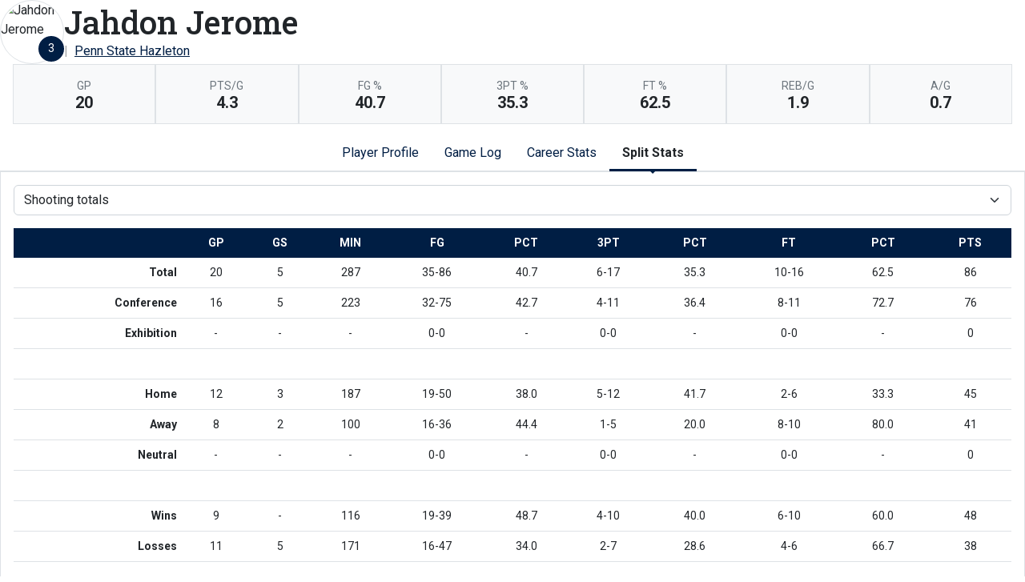

--- FILE ---
content_type: text/html; charset=UTF-8
request_url: http://athletics.hn.psu.edu/sports/mbkb/2021-22/players/jahdonjeromewrrp?dec=printer-decorator&view=splits&pos=bm
body_size: 11959
content:
<!doctype html>
<html lang="en">
    <head>
        <meta charset="utf-8">
        <title>Jahdon Jerome | #3 |   |   Penn State Hazleton - Penn St.-Hazleton - Print Version</title>
        <meta name="robots" content="NOINDEX" />
        <meta name="viewport" content="width=device-width, initial-scale=1">
        
                <link href="https://cdn.jsdelivr.net/npm/bootstrap@5.2.3/dist/css/bootstrap.min.css" rel="stylesheet" crossorigin="anonymous">
        <link rel="preconnect" href="https://fonts.googleapis.com">
<link rel="preconnect" href="https://fonts.gstatic.com" crossorigin>
<link href="https://fonts.googleapis.com/css2?family=Roboto+Slab:wght@100;200;300;400;500;600;700;800;900&family=Roboto:ital,wght@0,100;0,300;0,400;0,500;0,700;0,900;1,100;1,300;1,400;1,500;1,700;1,900&display=swap" rel="stylesheet">
<link rel="stylesheet" type="text/css" href="https://presto-sport-static.s3.amazonaws.com/fonts/fontawesome-kit-pro-6.0.0/css/all.min.css" /> <link rel="stylesheet" type="text/css" href="https://presto-sport-static.s3.amazonaws.com/fonts/fontawesome-kit-pro-7.0.0/css/all.min.css" />



<style>
:root {
  --heading-font-family:'Roboto Slab', serif;
  --body-font-family:'Roboto', sans-serif;
  --bs-font-sans-serif:'Roboto', sans-serif;
  --bs-body-font-family:'Roboto', sans-serif;
  --fa-family:'Font Awesome 7 Pro';
  --fa-family-brands:'Font Awesome 7 Brands';
}
</style>         




<style>
:root {
	 --bs-primary:#001e44;
	 --bs-primary-rgb:0, 30, 68;
	 --bs-secondary:#a2aaad;
	 --bs-secondary-rgb:162, 170, 173;
	 --bs-tertiary:#ffffff;
	 --bs-tertiary-rgb:255, 255, 255;
	 --bs-link-color:#001e44;
	 --bs-link-hover-color:#001e44;
	 --bs-accordion-active-color:#001e44;
	 --bs-accordion-active-bg:rgba(0, 30, 68, 0.05);
	 --bs-accordion-btn-focus-border-color:rgba(0, 30, 68, 0.35);
	 --bs-accordion-btn-focus-box-shadow:0 0 0 0.25rem rgba(0, 30, 68, 0.25);
	 --ps-site-width:1520px;
	 --site-logo-bg-url:url(/images/setup/PSUHazleton_Logo_Primary.png);
}
</style> 
        <link rel="stylesheet" type="text/css" href="https://theme-assets.prestosports.com/theme-assets/generic/assets/css/bootstrap-negative-margins.css"/>
        <link rel="stylesheet" type="text/css" href="https://theme-assets.prestosports.com/theme-assets/generic/assets/css/slick-theme-bs5.css"/>
        <link rel="stylesheet" type="text/css" href="https://theme-assets.prestosports.com/theme-assets/generic/assets/css/global-reset.css" />
        <link rel="stylesheet" type="text/css" href="https://theme-assets.prestosports.com/theme-assets/generic/assets/css/global-theme-reset-bs5.css"/>
        <script src="https://cdnjs.cloudflare.com/ajax/libs/jquery/3.4.1/jquery.min.js" integrity="sha256-CSXorXvZcTkaix6Yvo6HppcZGetbYMGWSFlBw8HfCJo=" crossorigin="anonymous"></script>
        
                




<style>
:root {
	 --bs-primary:#001e44;
	 --bs-primary-rgb:0, 30, 68;
	 --bs-secondary:#a2aaad;
	 --bs-secondary-rgb:162, 170, 173;
	 --bs-tertiary:#ffffff;
	 --bs-tertiary-rgb:255, 255, 255;
	 --bs-link-color:#001e44;
	 --bs-link-hover-color:#001e44;
	 --bs-accordion-active-color:#001e44;
	 --bs-accordion-active-bg:rgba(0, 30, 68, 0.05);
	 --bs-accordion-btn-focus-border-color:rgba(0, 30, 68, 0.35);
	 --bs-accordion-btn-focus-box-shadow:0 0 0 0.25rem rgba(0, 30, 68, 0.25);
	 --ps-site-width:1520px;
	 --site-logo-bg-url:url(/images/setup/PSUHazleton_Logo_Primary.png);
}
</style>
        
                
                
                	<script> $(function(){ $("html").addClass("secondary-color-light"); }); </script>
                
                
        <!-- no rum header -->
        
        <style>
            .composite-cal .toggle-buttons-bar,
            .composite-cal .cal-nav-right,
            .composite-cal .cal-nav-left,
            .composite-cal .subscribe_links { display:none !important }
            .composite-cal .date-events { display:block !important }
            .composite-cal .cal-day > .ratio::before { padding-top:0 }
            .composite-cal .cal-day-cell { position:static; min-height:100px }
        </style>
    </head>
    <body onload=" print() " class="printer-body">
        <script>
    let headshots = [];
            
                        
                        headshots.push({ "uni": 00, "name": "Andy Kwiatkowski", "short_name": "A. Kwiatkowski", "headshot": "/sports/mbkb/2021-22/Andy_Kwiatkowski_1.png", "attrs": "{year=3rd Year, major=Business - Marketing &amp; Management, position_stat=sh, number=00, height=6'2&quot;, first_name=Andy, position=Guard, last_name=Kwiatkowski, hometown=Gaithersburg, MD}" });
                    
                        
                        headshots.push({ "uni": 1, "name": "Conner Soo", "short_name": "C. Soo", "headshot": "/sports/mbkb/2021-22/Conner_Soo_1.png", "attrs": "{year=1st Year, major=Criminal Justice, position_stat=sh, number=1, height=6'3&quot;, first_name=Conner, position=Forward, last_name=Soo, hometown=Lamar, PA}" });
                    
                        
                        headshots.push({ "uni": 2, "name": "Nick Ruggeri", "short_name": "N. Ruggeri", "headshot": "/sports/mbkb/2021-22/Nick_Ruggeri_1.png", "attrs": "{year=1st Year, major=Information Systems and Technology, position_stat=sh, number=2, height=5'10&quot;, first_name=Nick, position=Guard, last_name=Ruggeri, hometown=Mountain Top, PA}" });
                    
                        
                        headshots.push({ "uni": 3, "name": "Jahdon Jerome", "short_name": "J. Jerome", "headshot": "/sports/mbkb/2021-22/Jahdon_Jerome_1.png", "attrs": "{year=1st Year, major=Kinesiology, position_stat=sh, number=3, height=5'11&quot;, first_name=Jahdon, position=Guard, last_name=Jerome, hometown=Brooklyn, NY}" });
                    
                        
                        headshots.push({ "uni": 4, "name": "Jerome Warrick", "short_name": "J. Warrick", "headshot": "/sports/mbkb/2021-22/bios/JeromeHeadshot.png", "attrs": "{year=1st Year, major=Criminal Justice, position_stat=sh, number=4, height=6'1&quot;, first_name=Jerome, position=SG, last_name=Warrick, position_abbr=SF, hometown=Alexandria, VA}" });
                    
                        
                        headshots.push({ "uni": 5, "name": "Colin Johnson", "short_name": "C. Johnson", "headshot": "/sports/mbkb/2021-22/Colin_Johnson_1.png", "attrs": "{year=1st Year, major=Business, position_stat=sh, number=5, height=6'0&quot;, first_name=Colin, position=Guard, last_name=Johnson, position_abbr=G, hometown=Raleigh, NC}" });
                    
                        
                        headshots.push({ "uni": 12, "name": "Donovan Cumberbatch", "short_name": "D. Cumberbatch", "headshot": "/sports/mbkb/2021-22/Donovan_Cumberbatch_1.png", "attrs": "{year=1st Year, major=Undergraduate Studies, position_stat=sh, number=12, height=5'9&quot;, first_name=Donovan, position=Guard, last_name=Cumberbatch, hometown=Brooklyn, NY}" });
                    
                        
                        headshots.push({ "uni": 13, "name": "Paul Feisel", "short_name": "P. Feisel", "headshot": "/sports/mbkb/2021-22/Paul_Feisel_1.png", "attrs": "{year=1st Year, major=Undergraduate Studies, position_stat=sh, number=13, height=6'3&quot;, first_name=Paul, position=Guard/Forward, last_name=Feisel, hometown=Slocum, PA}" });
                    
                        
                        headshots.push({ "uni": 14, "name": "Aiden Wiktor", "short_name": "A. Wiktor", "headshot": "/sports/mbkb/2021-22/Aiden_Wiktor_1.png", "attrs": "{year=1st Year, major=Information Systems and Technology, position_stat=sh, number=14, height=6'3&quot;, first_name=Aiden, position=Guard/Forward, last_name=Wiktor, position_abbr=G/F, hometown=Danville, PA}" });
                    
                        
                        headshots.push({ "uni": 15, "name": "Joey Lombardo", "short_name": "J. Lombardo", "headshot": "/sports/mbkb/2021-22/bios/JoeyHeadshot.png", "attrs": "{year=1st Year, major=Undergraduate Studies, position_stat=sh, number=15, height=6'1&quot;, first_name=Joey, position=SG, last_name=Lombardo, hometown=Kingston, PA}" });
                    
                        
                        headshots.push({ "uni": 21, "name": "Joshua Brown", "short_name": "J. Brown", "headshot": "/sports/mbkb/2021-22/Josh_Brown_1.png", "attrs": "{year=1st Year, major=Undergraduate Studies, position_stat=sh, number=21, height=6'3&quot;, first_name=Joshua, position=Forward, last_name=Brown, position_abbr=F, hometown=Tobyhanna, PA}" });
                    
                        
                        headshots.push({ "uni": 22, "name": "Daniel Gendimenico", "short_name": "D. Gendimenico", "headshot": "/sports/mbkb/2021-22/Danny_Gendimenico_1.png", "attrs": "{year=3rd Year, major=Health Policy Administration, position_stat=sh, number=22, height=6'4&quot;, first_name=Daniel, position=Forward, last_name=Gendimenico, hometown=Hazleton, PA}" });
                    
                        
                        headshots.push({ "uni": 23, "name": "Aaron Kellmer", "short_name": "A. Kellmer", "headshot": "/sports/mbkb/2021-22/bios/KellmerHeadshot.png", "attrs": "{year=3rd Year, major=Business, position_stat=sh, number=23, height=5'11&quot;, first_name=Aaron, position=Guard, last_name=Kellmer, position_abbr=G, hometown=Hazle Township}" });
                    
            
                        headshots.push({ "uni": 24, "name": "Shane Miller", "short_name": "S. Miller", "headshot": "/images/setup/default-headshot.png", "attrs": "{year=1st Year, major=Physical Therapist Asst., position_stat=sh, number=24, height=6'4&quot;, first_name=Shane, position=Forward, last_name=Miller, hometown=Barnesville, PA}" });
            </script>









 
 
 
 
 
 
 
 







<div class="page-content player-stats">
	<div class="d-flex flex-column justify-content-between gap-3">
		<div class="bnt-heading">
			<div class="bnt-main d-flex flex-column flex-grow-1 gap-3">
				<div class="bnt-name-info">
					<div class="d-flex align-items-center justify-content-between gap-3">
						<div class="bnt-left">
							<div class="bnt-headshot position-relative" style="width:5rem;">
																																																																																																																																																																																																																																																																																																																																													<div class="ratio ratio-1x1 rounded-circle overflow-hidden img-thumbnail">
		<span class="align-content-center">
			<img src="/sports/mbkb/2021-22/Jahdon_Jerome_1.png?max_height=576&max_width=576&crop=1" alt="Jahdon Jerome" class="img-fluid h-auto" />
		</span>
	</div>
																									<div class="jersey-number-overlay d-inline-block position-absolute bottom-0 end-0 lh-1">
										<span class="number d-inline-block small text-center bg-primary text-white rounded-circle lh-1 overflow-hidden p-2" style="width:2rem; height:2rem;">
											3
										</span>
									</div>
															</div>
						</div>
						<div class="bnt-name-info-main flex-grow-1">
							<div class="d-flex flex-column aling-items-center justify-content-between gap-3">
								<div class="player-attributes">
									<h1 class="m-0 p-0">
										Jahdon Jerome
									</h1>
									<ul class="list-unstyled list-inline-pipes d-flex align-items-center justify-content-start gap-2 m-0 w-100">
																					<li><span></span></li>
																				<li><a href="../teams?id=syvhtrj8qwbdbehf" aria-label="Team Stats - Penn State Hazleton">Penn State Hazleton</a></li>
									</ul>
								</div>
							</div>
						</div>
																								</div>
				</div>
				<div class="bnt-highlights mx-3">
					            <div class="d-flex flex-wrap bg-light">
                                <div class="flex-fill border p-3 text-center" style="min-width:100px">
                <div class="text-uppercase fw-normal small text-muted">gp</div>
                <div class="p-0 m-0 fs-5 fw-bold lh-1">20</div>
            </div>
                                                            <div class="flex-fill border p-3 text-center" style="min-width:100px">
                <div class="text-uppercase fw-normal small text-muted">pts/g</div>
                <div class="p-0 m-0 fs-5 fw-bold lh-1">4.3</div>
            </div>
                                                            <div class="flex-fill border p-3 text-center" style="min-width:100px">
                <div class="text-uppercase fw-normal small text-muted">fg %</div>
                <div class="p-0 m-0 fs-5 fw-bold lh-1">40.7</div>
            </div>
                                                            <div class="flex-fill border p-3 text-center" style="min-width:100px">
                <div class="text-uppercase fw-normal small text-muted">3pt %</div>
                <div class="p-0 m-0 fs-5 fw-bold lh-1">35.3</div>
            </div>
                                                            <div class="flex-fill border p-3 text-center" style="min-width:100px">
                <div class="text-uppercase fw-normal small text-muted">ft %</div>
                <div class="p-0 m-0 fs-5 fw-bold lh-1">62.5</div>
            </div>
                                                            <div class="flex-fill border p-3 text-center" style="min-width:100px">
                <div class="text-uppercase fw-normal small text-muted">reb/g</div>
                <div class="p-0 m-0 fs-5 fw-bold lh-1">1.9</div>
            </div>
                                                            <div class="flex-fill border p-3 text-center" style="min-width:100px">
                <div class="text-uppercase fw-normal small text-muted">a/g</div>
                <div class="p-0 m-0 fs-5 fw-bold lh-1">0.7</div>
            </div>
        		</div>
	
				</div>
			</div>
		</div>
	</div>


	<div class="tabs-container my-3">

			
	<div class="tab-nav">
		<ul class="nav nav-tabs nav-tabs-responsive d-flex with-arrow lined flex-row text-nowrap justify-content-center gap-3" id="bio-network-tabs" role="tablist">
					<li class="nav-item">
		<a href="/sports/mbkb/2021-22/players/jahdonjeromewrrp?view=profile" class="nav-link text-nowrap" role="tab" data-bs-toggle="tab" data-bs-target="#profile" aria-selected="true" aria-controls="profile">Player Profile</a>
	</li>
					<li class="nav-item">
		<a href="/sports/mbkb/2021-22/players/jahdonjeromewrrp?view=gamelog" class="nav-link text-nowrap" role="tab" data-bs-toggle="tab" data-bs-target="#gamelog" aria-selected="true" aria-controls="gamelog">Game Log</a>
	</li>
									<li class="nav-item">
		<a href="/sports/mbkb/2021-22/players/jahdonjeromewrrp?view=career" class="nav-link text-nowrap" role="tab" data-bs-toggle="tab" data-bs-target="#career" aria-selected="true" aria-controls="career">Career Stats</a>
	</li>
									<li class="nav-item">
		<a href="/sports/mbkb/2021-22/players/jahdonjeromewrrp?view=splits" class="nav-link text-nowrap active" role="tab" data-bs-toggle="tab" data-bs-target="#splits" aria-selected="true" aria-controls="splits">Split Stats</a>
	</li>
		</ul>
    </div>


    	<div class="tab-content p-3 border">

    		    		<div 		
	class="tab-pane fade" role="tabpanel" id="profile"
>
    			<div class="d-flex flex-column flex-md-row align-items-top justify-content-center gap-3">
    				<div class="flex-grow-1 flex-shrink-1 col-12 col-md-6">
    					<h5>Player Stats</h5>
    					





<div class="table-responsive-via-datatables">
    <table class="table table-hover nowrap w-100" data-searching="false" data-ordering="false" data-paging="false" data-info="false" data-filtering="false" data-module="https://theme-assets.prestosports.com/theme-assets/generic/assets/js/table-sort-bs.js">
            <thead class="thead-dark">
                <tr>
                    <th class="w-auto">&nbsp</th>
                    <th scope="col" class="text-center text-uppercase" title="Overall">Overall</th>
                                                                <th scope="col" class="text-center text-uppercase">Conference</th>
                                                                                 </tr>
            </thead>

                
                        <tr>
                                     <th scope="row" class="font-weight-normal text-nowrap">Games</th>
                    <td class="text-center text-nowrap">
                                                  20
                                            </td>
                                            <td class="text-center text-nowrap">
                                                          16
                                                    </td>
                                                                        </tr>
        
                        <tr>
                                     <th scope="row" class="font-weight-normal text-nowrap">Games started</th>
                    <td class="text-center text-nowrap">
                                                  5
                                            </td>
                                            <td class="text-center text-nowrap">
                                                          5
                                                    </td>
                                                                        </tr>
        
                        <tr>
                                     <th scope="row" class="font-weight-normal text-nowrap">Minutes</th>
                    <td class="text-center text-nowrap">
                                                  287
                                            </td>
                                            <td class="text-center text-nowrap">
                                                          223
                                                    </td>
                                                                        </tr>
        
                        <tr>
                                     <th scope="row" class="font-weight-normal text-nowrap">Minutes per game</th>
                    <td class="text-center text-nowrap">
                                                  14.4
                                            </td>
                                            <td class="text-center text-nowrap">
                                                          13.9
                                                    </td>
                                                                        </tr>
        
                        <tr>
                                     <th scope="row" class="font-weight-normal text-nowrap">FG</th>
                    <td class="text-center text-nowrap">
                                                  35-86
                                            </td>
                                            <td class="text-center text-nowrap">
                                                          32-75
                                                    </td>
                                                                        </tr>
        
                        <tr>
                                     <th scope="row" class="font-weight-normal text-nowrap">FG Pct</th>
                    <td class="text-center text-nowrap">
                                                  40.7
                                            </td>
                                            <td class="text-center text-nowrap">
                                                          42.7
                                                    </td>
                                                                        </tr>
        
                        <tr>
                                     <th scope="row" class="font-weight-normal text-nowrap">3PT</th>
                    <td class="text-center text-nowrap">
                                                  6-17
                                            </td>
                                            <td class="text-center text-nowrap">
                                                          4-11
                                                    </td>
                                                                        </tr>
        
                        <tr>
                                     <th scope="row" class="font-weight-normal text-nowrap">3PT Pct</th>
                    <td class="text-center text-nowrap">
                                                  35.3
                                            </td>
                                            <td class="text-center text-nowrap">
                                                          36.4
                                                    </td>
                                                                        </tr>
        
                        <tr>
                                     <th scope="row" class="font-weight-normal text-nowrap">FT</th>
                    <td class="text-center text-nowrap">
                                                  10-16
                                            </td>
                                            <td class="text-center text-nowrap">
                                                          8-11
                                                    </td>
                                                                        </tr>
        
                        <tr>
                                     <th scope="row" class="font-weight-normal text-nowrap">FT Pct</th>
                    <td class="text-center text-nowrap">
                                                  62.5
                                            </td>
                                            <td class="text-center text-nowrap">
                                                          72.7
                                                    </td>
                                                                        </tr>
        
                        <tr>
                                     <th scope="row" class="font-weight-normal text-nowrap">Off rebounds</th>
                    <td class="text-center text-nowrap">
                                                  14
                                            </td>
                                            <td class="text-center text-nowrap">
                                                          11
                                                    </td>
                                                                        </tr>
        
                        <tr>
                                     <th scope="row" class="font-weight-normal text-nowrap">Def rebounds</th>
                    <td class="text-center text-nowrap">
                                                  24
                                            </td>
                                            <td class="text-center text-nowrap">
                                                          19
                                                    </td>
                                                                        </tr>
        
                        <tr>
                                     <th scope="row" class="font-weight-normal text-nowrap">Total rebounds</th>
                    <td class="text-center text-nowrap">
                                                  38
                                            </td>
                                            <td class="text-center text-nowrap">
                                                          30
                                                    </td>
                                                                        </tr>
        
                        <tr>
                                     <th scope="row" class="font-weight-normal text-nowrap">Rebounds per game</th>
                    <td class="text-center text-nowrap">
                                                  1.9
                                            </td>
                                            <td class="text-center text-nowrap">
                                                          1.9
                                                    </td>
                                                                        </tr>
        
                        <tr>
                                     <th scope="row" class="font-weight-normal text-nowrap">Personal fouls</th>
                    <td class="text-center text-nowrap">
                                                  33
                                            </td>
                                            <td class="text-center text-nowrap">
                                                          22
                                                    </td>
                                                                        </tr>
        
                        <tr>
                                     <th scope="row" class="font-weight-normal text-nowrap">Disqualifications</th>
                    <td class="text-center text-nowrap">
                                                  1
                                            </td>
                                            <td class="text-center text-nowrap">
                                                          0
                                                    </td>
                                                                        </tr>
        
                        <tr>
                                     <th scope="row" class="font-weight-normal text-nowrap">Assists</th>
                    <td class="text-center text-nowrap">
                                                  14
                                            </td>
                                            <td class="text-center text-nowrap">
                                                          11
                                                    </td>
                                                                        </tr>
        
                        <tr>
                                     <th scope="row" class="font-weight-normal text-nowrap">Turnovers</th>
                    <td class="text-center text-nowrap">
                                                  26
                                            </td>
                                            <td class="text-center text-nowrap">
                                                          20
                                                    </td>
                                                                        </tr>
        
                        <tr>
                                     <th scope="row" class="font-weight-normal text-nowrap">Assist to turnover ratio</th>
                    <td class="text-center text-nowrap">
                                                  0.5
                                            </td>
                                            <td class="text-center text-nowrap">
                                                          0.6
                                                    </td>
                                                                        </tr>
        
                        <tr>
                                     <th scope="row" class="font-weight-normal text-nowrap">Steals</th>
                    <td class="text-center text-nowrap">
                                                  21
                                            </td>
                                            <td class="text-center text-nowrap">
                                                          14
                                                    </td>
                                                                        </tr>
        
                        <tr>
                                     <th scope="row" class="font-weight-normal text-nowrap">Blocks</th>
                    <td class="text-center text-nowrap">
                                                  3
                                            </td>
                                            <td class="text-center text-nowrap">
                                                          3
                                                    </td>
                                                                        </tr>
        
                        <tr>
                                     <th scope="row" class="font-weight-normal text-nowrap">Points</th>
                    <td class="text-center text-nowrap">
                                                  86
                                            </td>
                                            <td class="text-center text-nowrap">
                                                          76
                                                    </td>
                                                                        </tr>
        
                        <tr>
                                     <th scope="row" class="font-weight-normal text-nowrap">Points per game</th>
                    <td class="text-center text-nowrap">
                                                  4.3
                                            </td>
                                            <td class="text-center text-nowrap">
                                                          4.8
                                                    </td>
                                                                        </tr>
        
                        <tr>
                                     <th scope="row" class="font-weight-normal text-nowrap">Points per 40 min</th>
                    <td class="text-center text-nowrap">
                                                  12.0
                                            </td>
                                            <td class="text-center text-nowrap">
                                                          13.6
                                                    </td>
                                                                        </tr>
             </table>
</div>

    				</div>
					<div class="flex-grow-1 flex-shrink-1 col-12 col-md-6">
						<h5>Recent Results</h5>
							<div class="stats-container table-responsive-via-datatables">
        <table class="table table-hover nowrap w-100" data-searching="false" data-ordering="false" data-paging="false" data-info="false" data-filtering="false" data-buttons="true" data-module="https://theme-assets.prestosports.com/theme-assets/generic/assets/js/table-sort-bs.js">
            <thead class="thead-dark">
                <tr>
                    <th class="text-uppercase w-1">Date</th>
                    <th class="text-uppercase text-start">Opponent</th>
                    <th scope="col" class="text-center text-uppercase">Result</th>
                </tr>
            </thead>
    		    		    			    			    		    			    			    		    			    			    		    			    			    		    			    			    		    			    			    		    			    			    		    			    			    		    			    			    		    			    			    		    			    			    		    			    			    		    			    			    		    			    			    		    			    			    		    			    			    		    			    			    		    			    			    		    			    			    		    			    			    		    			    			    		    			    			    		    			    			    		    			    			    		
    		    		
    		    			    		    			    		    			    		    			    		    			    		    			    		    			    		    			    		    			    		    			    		    			    		    			    		    			    		    			    		    			    		    			    		    			    		    			    		    			    				<tr>
    					<td class="text-nowrap text-start">Feb 8</td>
    					<td class="text-nowrap text-start">
    						 at
    						    						Penn State Brandywine
    					</td>
    					<td class="text-nowrap text-center">
    						    							    								L, 77-57
    							    						    					</td>
    				</tr>
    			    		    			    				<tr>
    					<td class="text-nowrap text-start">Feb 10</td>
    					<td class="text-nowrap text-start">
    						 at
    						    						Penn State Scranton
    					</td>
    					<td class="text-nowrap text-center">
    						    							    								<a                 aria-label="Men's Basketball event: February 10 06:00 PM: at Penn State Scranton: Box Score"
 href="../boxscores/20220210_q3d1.xml">W, 73-62</a>
    							    						    					</td>
    				</tr>
    			    		    			    				<tr>
    					<td class="text-nowrap text-start">Feb 12</td>
    					<td class="text-nowrap text-start">
    						    						Penn State Wilkes-Barre
    					</td>
    					<td class="text-nowrap text-center">
    						    							    								<a                 aria-label="Men's Basketball event: February 12 03:00 PM: vs. Penn State Wilkes-Barre: Box Score"
 href="../boxscores/20220212_7eui.xml">L, 75-61</a>
    							    						    					</td>
    				</tr>
    			    		    			    				<tr>
    					<td class="text-nowrap text-start">Feb 14</td>
    					<td class="text-nowrap text-start">
    						 at
    						    						Penn State York
    					</td>
    					<td class="text-nowrap text-center">
    						    							    								L, 85-56
    							    						    					</td>
    				</tr>
    			    		    			    				<tr>
    					<td class="text-nowrap text-start">Feb 17</td>
    					<td class="text-nowrap text-start">
    						 at
    						    						Penn State Schuylkill
    					</td>
    					<td class="text-nowrap text-center">
    						    							    								<a                 aria-label="Men's Basketball event: February 17 08:00 PM: at Penn State Schuylkill: Box Score"
 href="../boxscores/20220217_4pxm.xml">L, 78-59</a>
    							    						    					</td>
    				</tr>
    			    		    			    				<tr>
    					<td class="text-nowrap text-start">Feb 19</td>
    					<td class="text-nowrap text-start">
    						 at
    						    						Penn State Schuylkill
    					</td>
    					<td class="text-nowrap text-center">
    						    							    								L, 69-56
    							    						    					</td>
    				</tr>
    			    		    	</table>
	</div>

					</div>
    			</div>

                
                
                    				<div class="my-3"></div>
                
				    		</div> 
    		            
    		<div 		
	class="tab-pane fade" role="tabpanel" id="gamelog"
>
    			    																
	<div class="d-flex flex-row text-nowrap align-items-center justify-content-center">
		<div class="secondary-tab-select-container flex-fill">
			<select class="tab-nav-select-helper form-select" id="gamelog-subtabs-select" aria-label="Choose a stat group">
									<option value="#gamelog-sh"  selected >			Shooting
	</option>
									<option value="#gamelog-bc" >			Ball control
	</option>
									<option value="#gamelog-bcext" >			Ball control extended
	</option>
							</select>
			<script>
				$('.tab-nav-select-helper').on('change', function(e) {
					var id = $(this).val();
					$('a[data-bs-target="' + id + '"]').tab('show');
				});
			</script>
		</div>
	</div>

	<ul class="d-none nav nav-tabs nav-tabs-responsive d-flex with-arrow lined flex-row text-nowrap justify-content-start gap-3" role="tablist" id="gamelog-subtabs">
											<li class="nav-item">
				<a href="#gamelog-sh" class="nav-link active" id="gamelog-sh-tab" data-bs-target="#gamelog-sh" role="tab" data-bs-toggle="tab">			Shooting
	</a>
			</li>
								<li class="nav-item">
				<a href="#gamelog-bc" class="nav-link" id="gamelog-bc-tab" data-bs-target="#gamelog-bc" role="tab" data-bs-toggle="tab">			Ball control
	</a>
			</li>
								<li class="nav-item">
				<a href="#gamelog-bcext" class="nav-link" id="gamelog-bcext-tab" data-bs-target="#gamelog-bcext" role="tab" data-bs-toggle="tab">			Ball control extended
	</a>
			</li>
			</ul>

    				<div class="tab-content py-3">
    					    						    						    						<div class="tab-pane active" role="tabpanel" id="gamelog-sh">
    							
	<div class="stats-container table-responsive-via-datatables">
        <table class="table table-hover nowrap w-100" data-searching="false" data-ordering="false" data-filtering="false" data-buttons="true" data-module="https://theme-assets.prestosports.com/theme-assets/generic/assets/js/table-sort-bs.js">
			<thead class="thead-dark">
				<tr>
							<th class="text-uppercase w-1" data-p="sh" data-bs-toggle="tooltip" data-bs-placement="top" title="">Date</th>
							<th class="text-uppercase " data-p="sh" data-bs-toggle="tooltip" data-bs-placement="top" title="">Opponent</th>
							<th class="text-uppercase text-center" data-p="sh" data-bs-toggle="tooltip" data-bs-placement="top" title="">Score</th>

																							<th class="text-uppercase text-center" data-p="sh" data-bs-toggle="tooltip" data-bs-placement="top" title="Games started">gs</th>
													<th class="text-uppercase text-center" data-p="sh" data-bs-toggle="tooltip" data-bs-placement="top" title="Minutes">min</th>
													<th class="text-uppercase text-center" data-p="sh" data-bs-toggle="tooltip" data-bs-placement="top" title="">fg</th>
													<th class="text-uppercase text-center" data-p="sh" data-bs-toggle="tooltip" data-bs-placement="top" title="">pct</th>
													<th class="text-uppercase text-center" data-p="sh" data-bs-toggle="tooltip" data-bs-placement="top" title="">3pt</th>
													<th class="text-uppercase text-center" data-p="sh" data-bs-toggle="tooltip" data-bs-placement="top" title="">pct</th>
													<th class="text-uppercase text-center" data-p="sh" data-bs-toggle="tooltip" data-bs-placement="top" title="">ft</th>
													<th class="text-uppercase text-center" data-p="sh" data-bs-toggle="tooltip" data-bs-placement="top" title="">pct</th>
													<th class="text-uppercase text-center" data-p="sh" data-bs-toggle="tooltip" data-bs-placement="top" title="Points">pts</th>
									</tr>
			</thead>
							<tr>
					<td class="text-nowrap">Nov 4 </</td>
					<td class="text-nowrap">
						 at 						Lackawanna College
					</td>
					<td 	class="text-nowrap text-center"
>
																					<a                 aria-label="Men's Basketball event: November 4 07:00 PM: at Lackawanna College: Box Score"
 href="../boxscores/20211104_t40m.xml">L, 72-61</a>
																		</td>
																<td 	class="text-nowrap text-center"
>-</td>
											<td 	class="text-nowrap text-center"
>6</td>
											<td 	class="text-nowrap text-center"
>0-1</td>
											<td 	class="text-nowrap text-center"
>0.0</td>
											<td 	class="text-nowrap text-center"
>0-1</td>
											<td 	class="text-nowrap text-center"
>0.0</td>
											<td 	class="text-nowrap text-center"
>1-2</td>
											<td 	class="text-nowrap text-center"
>50.0</td>
											<td 	class="text-nowrap text-center"
>1</td>
									</tr>
							<tr>
					<td class="text-nowrap">Nov 8 </</td>
					<td class="text-nowrap">
												King's College
					</td>
					<td 	class="text-nowrap text-center"
>
																					<a                 aria-label="Men's Basketball event: November 8 07:00 PM: vs. King's College: Box Score"
 href="../boxscores/20211108_vsav.xml">W, 68-61</a>
																		</td>
																<td 	class="text-nowrap text-center"
>-</td>
											<td 	class="text-nowrap text-center"
>22</td>
											<td 	class="text-nowrap text-center"
>2-4</td>
											<td 	class="text-nowrap text-center"
>50.0</td>
											<td 	class="text-nowrap text-center"
>2-3</td>
											<td 	class="text-nowrap text-center"
>66.7</td>
											<td 	class="text-nowrap text-center"
>1-3</td>
											<td 	class="text-nowrap text-center"
>33.3</td>
											<td 	class="text-nowrap text-center"
>7</td>
									</tr>
							<tr>
					<td class="text-nowrap">Nov 9 </</td>
					<td class="text-nowrap">
						 at 						Northampton Community College
					</td>
					<td 	class="text-nowrap text-center"
>
																					<a                 aria-label="Men's Basketball event: November 9 07:00 PM: at Northampton Community College: Box Score"
 href="../boxscores/20211109_b0oa.xml">L, 82-53</a>
																		</td>
																<td 	class="text-nowrap text-center"
>-</td>
											<td 	class="text-nowrap text-center"
>17</td>
											<td 	class="text-nowrap text-center"
>1-2</td>
											<td 	class="text-nowrap text-center"
>50.0</td>
											<td 	class="text-nowrap text-center"
>0-1</td>
											<td 	class="text-nowrap text-center"
>0.0</td>
											<td 	class="text-nowrap text-center"
>0-0</td>
											<td 	class="text-nowrap text-center"
>-</td>
											<td 	class="text-nowrap text-center"
>2</td>
									</tr>
							<tr>
					<td class="text-nowrap">Nov 12 </</td>
					<td class="text-nowrap">
												Wilkes University
					</td>
					<td 	class="text-nowrap text-center"
>
																					<a                 aria-label="Men's Basketball event: November 12 07:00 PM: vs. Wilkes University: Box Score"
 href="../boxscores/20211112_p18a.xml">L, 109-43</a>
																		</td>
																<td 	class="text-nowrap text-center"
>-</td>
											<td 	class="text-nowrap text-center"
>19</td>
											<td 	class="text-nowrap text-center"
>0-4</td>
											<td 	class="text-nowrap text-center"
>0.0</td>
											<td 	class="text-nowrap text-center"
>0-1</td>
											<td 	class="text-nowrap text-center"
>0.0</td>
											<td 	class="text-nowrap text-center"
>0-0</td>
											<td 	class="text-nowrap text-center"
>-</td>
											<td 	class="text-nowrap text-center"
>0</td>
									</tr>
							<tr>
					<td class="text-nowrap">Nov 16 </</td>
					<td class="text-nowrap">
												Penn State Scranton
					</td>
					<td 	class="text-nowrap text-center"
>
																					<a                 aria-label="Men's Basketball event: November 16 08:00 PM: vs. Penn State Scranton: Box Score"
 href="../boxscores/20211116_j9al.xml">W, 77-72</a>
																		</td>
																<td 	class="text-nowrap text-center"
>-</td>
											<td 	class="text-nowrap text-center"
>4</td>
											<td 	class="text-nowrap text-center"
>0-0</td>
											<td 	class="text-nowrap text-center"
>-</td>
											<td 	class="text-nowrap text-center"
>0-0</td>
											<td 	class="text-nowrap text-center"
>-</td>
											<td 	class="text-nowrap text-center"
>0-0</td>
											<td 	class="text-nowrap text-center"
>-</td>
											<td 	class="text-nowrap text-center"
>0</td>
									</tr>
							<tr>
					<td class="text-nowrap">Nov 19 </</td>
					<td class="text-nowrap">
												Penn State Beaver
					</td>
					<td 	class="text-nowrap text-center"
>
																					<a                 aria-label="Men's Basketball event: November 19 08:00 PM: vs. Penn State Beaver: Box Score"
 href="../boxscores/20211119_1i16.xml">L, 67-62</a>
																		</td>
																<td 	class="text-nowrap text-center"
>-</td>
											<td 	class="text-nowrap text-center"
>19</td>
											<td 	class="text-nowrap text-center"
>1-4</td>
											<td 	class="text-nowrap text-center"
>25.0</td>
											<td 	class="text-nowrap text-center"
>1-1</td>
											<td 	class="text-nowrap text-center"
>100.0</td>
											<td 	class="text-nowrap text-center"
>0-0</td>
											<td 	class="text-nowrap text-center"
>-</td>
											<td 	class="text-nowrap text-center"
>3</td>
									</tr>
							<tr>
					<td class="text-nowrap">Nov 20 </</td>
					<td class="text-nowrap">
												Penn State Fayette
					</td>
					<td 	class="text-nowrap text-center"
>
																					<a                 aria-label="Men's Basketball event: November 20 03:00 PM: vs. Penn State Fayette: Box Score"
 href="../boxscores/20211120_1icj.xml">W, 78-67</a>
																		</td>
																<td 	class="text-nowrap text-center"
>-</td>
											<td 	class="text-nowrap text-center"
>12</td>
											<td 	class="text-nowrap text-center"
>2-4</td>
											<td 	class="text-nowrap text-center"
>50.0</td>
											<td 	class="text-nowrap text-center"
>0-0</td>
											<td 	class="text-nowrap text-center"
>-</td>
											<td 	class="text-nowrap text-center"
>0-1</td>
											<td 	class="text-nowrap text-center"
>0.0</td>
											<td 	class="text-nowrap text-center"
>4</td>
									</tr>
							<tr>
					<td class="text-nowrap">Nov 30 </</td>
					<td class="text-nowrap">
						 at 						Penn State Lehigh Valley
					</td>
					<td 	class="text-nowrap text-center"
>
																					<a                 aria-label="Men's Basketball event: November 30 08:00 PM: at Penn State Lehigh Valley: Box Score"
 href="../boxscores/20211130_69x8.xml">L, 91-71</a>
																		</td>
																<td 	class="text-nowrap text-center"
>-</td>
											<td 	class="text-nowrap text-center"
>16</td>
											<td 	class="text-nowrap text-center"
>1-5</td>
											<td 	class="text-nowrap text-center"
>20.0</td>
											<td 	class="text-nowrap text-center"
>0-1</td>
											<td 	class="text-nowrap text-center"
>0.0</td>
											<td 	class="text-nowrap text-center"
>1-2</td>
											<td 	class="text-nowrap text-center"
>50.0</td>
											<td 	class="text-nowrap text-center"
>3</td>
									</tr>
							<tr>
					<td class="text-nowrap">Dec 3 </</td>
					<td class="text-nowrap">
												Penn State Du Bois
					</td>
					<td 	class="text-nowrap text-center"
>
																					<a                 aria-label="Men's Basketball event: December 3 07:00 PM: vs. Penn State Du Bois: Box Score"
 href="../boxscores/20211203_aqi8.xml">W, 61-29</a>
																		</td>
																<td 	class="text-nowrap text-center"
>-</td>
											<td 	class="text-nowrap text-center"
>22</td>
											<td 	class="text-nowrap text-center"
>1-5</td>
											<td 	class="text-nowrap text-center"
>20.0</td>
											<td 	class="text-nowrap text-center"
>0-2</td>
											<td 	class="text-nowrap text-center"
>0.0</td>
											<td 	class="text-nowrap text-center"
>0-0</td>
											<td 	class="text-nowrap text-center"
>-</td>
											<td 	class="text-nowrap text-center"
>2</td>
									</tr>
							<tr>
					<td class="text-nowrap">Dec 4 </</td>
					<td class="text-nowrap">
						 at 						Penn State Greater Allegheny
					</td>
					<td 	class="text-nowrap text-center"
>
																					<a                 aria-label="Men's Basketball event: December 4 05:00 PM: at Penn State Greater Allegheny: Box Score"
 href="../boxscores/20211204_fdbp.xml">W, 71-68</a>
																		</td>
																<td 	class="text-nowrap text-center"
>-</td>
											<td 	class="text-nowrap text-center"
>9</td>
											<td 	class="text-nowrap text-center"
>1-2</td>
											<td 	class="text-nowrap text-center"
>50.0</td>
											<td 	class="text-nowrap text-center"
>0-0</td>
											<td 	class="text-nowrap text-center"
>-</td>
											<td 	class="text-nowrap text-center"
>0-0</td>
											<td 	class="text-nowrap text-center"
>-</td>
											<td 	class="text-nowrap text-center"
>2</td>
									</tr>
							<tr>
					<td class="text-nowrap">Dec 10 </</td>
					<td class="text-nowrap">
												Penn State New Kensington
					</td>
					<td 	class="text-nowrap text-center"
>
																					<a                 aria-label="Men's Basketball event: December 10 08:00 PM: vs. Penn State New Kensington: Box Score"
 href="../boxscores/20211210_1aci.xml">W, 70-66</a>
																		</td>
																<td 	class="text-nowrap text-center"
>-</td>
											<td 	class="text-nowrap text-center"
>13</td>
											<td 	class="text-nowrap text-center"
>1-7</td>
											<td 	class="text-nowrap text-center"
>14.3</td>
											<td 	class="text-nowrap text-center"
>0-2</td>
											<td 	class="text-nowrap text-center"
>0.0</td>
											<td 	class="text-nowrap text-center"
>0-0</td>
											<td 	class="text-nowrap text-center"
>-</td>
											<td 	class="text-nowrap text-center"
>2</td>
									</tr>
							<tr>
					<td class="text-nowrap">Dec 11 </</td>
					<td class="text-nowrap">
												Penn State Shenango
					</td>
					<td 	class="text-nowrap text-center"
>
																					<a                 aria-label="Men's Basketball event: December 11 02:00 PM: vs. Penn State Shenango: Box Score"
 href="../boxscores/20211211_fvyv.xml">W, 95-81</a>
																		</td>
																<td 	class="text-nowrap text-center"
>-</td>
											<td 	class="text-nowrap text-center"
>13</td>
											<td 	class="text-nowrap text-center"
>4-5</td>
											<td 	class="text-nowrap text-center"
>80.0</td>
											<td 	class="text-nowrap text-center"
>1-2</td>
											<td 	class="text-nowrap text-center"
>50.0</td>
											<td 	class="text-nowrap text-center"
>1-2</td>
											<td 	class="text-nowrap text-center"
>50.0</td>
											<td 	class="text-nowrap text-center"
>10</td>
									</tr>
							<tr>
					<td class="text-nowrap">Jan 14 </</td>
					<td class="text-nowrap">
						 at 						Penn State Mont Alto
					</td>
					<td 	class="text-nowrap text-center"
>
																					<a                 aria-label="Men's Basketball event: January 14 07:00 PM: at Penn State Mont Alto: Box Score"
 href="../boxscores/20220114_8unk.xml">L, 77-49</a>
																		</td>
																<td 	class="text-nowrap text-center"
>-</td>
											<td 	class="text-nowrap text-center"
>20</td>
											<td 	class="text-nowrap text-center"
>2-5</td>
											<td 	class="text-nowrap text-center"
>40.0</td>
											<td 	class="text-nowrap text-center"
>1-2</td>
											<td 	class="text-nowrap text-center"
>50.0</td>
											<td 	class="text-nowrap text-center"
>2-2</td>
											<td 	class="text-nowrap text-center"
>100.0</td>
											<td 	class="text-nowrap text-center"
>7</td>
									</tr>
							<tr>
					<td class="text-nowrap">Jan 19 </</td>
					<td class="text-nowrap">
												Penn State Brandywine
					</td>
					<td 	class="text-nowrap text-center"
>
																					L, 67-66
																		</td>
																<td 	class="text-nowrap text-center"
>-</td>
											<td 	class="text-nowrap text-center"
>-</td>
											<td 	class="text-nowrap text-center"
>-</td>
											<td 	class="text-nowrap text-center"
>-</td>
											<td 	class="text-nowrap text-center"
>-</td>
											<td 	class="text-nowrap text-center"
>-</td>
											<td 	class="text-nowrap text-center"
>-</td>
											<td 	class="text-nowrap text-center"
>-</td>
											<td 	class="text-nowrap text-center"
>-</td>
									</tr>
							<tr>
					<td class="text-nowrap">Jan 22 </</td>
					<td class="text-nowrap">
						 at 						Penn State Wilkes-Barre
					</td>
					<td 	class="text-nowrap text-center"
>
																					<a                 aria-label="Men's Basketball event: January 22 03:00 PM: at Penn State Wilkes-Barre: Box Score"
 href="../boxscores/20220122_2khd.xml">L, 72-63</a>
																		</td>
																<td 	class="text-nowrap text-center"
>1</td>
											<td 	class="text-nowrap text-center"
>1</td>
											<td 	class="text-nowrap text-center"
>3-5</td>
											<td 	class="text-nowrap text-center"
>60.0</td>
											<td 	class="text-nowrap text-center"
>0-0</td>
											<td 	class="text-nowrap text-center"
>-</td>
											<td 	class="text-nowrap text-center"
>0-0</td>
											<td 	class="text-nowrap text-center"
>-</td>
											<td 	class="text-nowrap text-center"
>6</td>
									</tr>
							<tr>
					<td class="text-nowrap">Jan 25 </</td>
					<td class="text-nowrap">
												Penn State York
					</td>
					<td 	class="text-nowrap text-center"
>
																					<a                 aria-label="Men's Basketball event: January 25 08:00 PM: vs. Penn State York: Box Score"
 href="../boxscores/20220125_lnvc.xml">L, 71-69</a>
																		</td>
																<td 	class="text-nowrap text-center"
>1</td>
											<td 	class="text-nowrap text-center"
>7</td>
											<td 	class="text-nowrap text-center"
>1-1</td>
											<td 	class="text-nowrap text-center"
>100.0</td>
											<td 	class="text-nowrap text-center"
>0-0</td>
											<td 	class="text-nowrap text-center"
>-</td>
											<td 	class="text-nowrap text-center"
>0-0</td>
											<td 	class="text-nowrap text-center"
>-</td>
											<td 	class="text-nowrap text-center"
>2</td>
									</tr>
							<tr>
					<td class="text-nowrap">Feb 1 </</td>
					<td class="text-nowrap">
												Penn State Lehigh Valley
					</td>
					<td 	class="text-nowrap text-center"
>
																					<a                 aria-label="Men's Basketball event: February 1 08:00 PM: vs. Penn State Lehigh Valley: Box Score"
 href="../boxscores/20220201_0fe7.xml">L, 81-78</a>
																		</td>
																<td 	class="text-nowrap text-center"
>1</td>
											<td 	class="text-nowrap text-center"
>17</td>
											<td 	class="text-nowrap text-center"
>2-4</td>
											<td 	class="text-nowrap text-center"
>50.0</td>
											<td 	class="text-nowrap text-center"
>0-0</td>
											<td 	class="text-nowrap text-center"
>-</td>
											<td 	class="text-nowrap text-center"
>0-0</td>
											<td 	class="text-nowrap text-center"
>-</td>
											<td 	class="text-nowrap text-center"
>4</td>
									</tr>
							<tr>
					<td class="text-nowrap">Feb 3 </</td>
					<td class="text-nowrap">
												Penn State Schuylkill
					</td>
					<td 	class="text-nowrap text-center"
>
																					<a                 aria-label="Men's Basketball event: February 3 08:00 PM: vs. Penn State Schuylkill: Box Score"
 href="../boxscores/20220203_td9j.xml">W, 83-80</a>
																		</td>
																<td 	class="text-nowrap text-center"
>-</td>
											<td 	class="text-nowrap text-center"
>7</td>
											<td 	class="text-nowrap text-center"
>1-2</td>
											<td 	class="text-nowrap text-center"
>50.0</td>
											<td 	class="text-nowrap text-center"
>1-1</td>
											<td 	class="text-nowrap text-center"
>100.0</td>
											<td 	class="text-nowrap text-center"
>0-0</td>
											<td 	class="text-nowrap text-center"
>-</td>
											<td 	class="text-nowrap text-center"
>3</td>
									</tr>
							<tr>
					<td class="text-nowrap">Feb 8 </</td>
					<td class="text-nowrap">
						 at 						Penn State Brandywine
					</td>
					<td 	class="text-nowrap text-center"
>
																					L, 77-57
																		</td>
																<td 	class="text-nowrap text-center"
>-</td>
											<td 	class="text-nowrap text-center"
>-</td>
											<td 	class="text-nowrap text-center"
>-</td>
											<td 	class="text-nowrap text-center"
>-</td>
											<td 	class="text-nowrap text-center"
>-</td>
											<td 	class="text-nowrap text-center"
>-</td>
											<td 	class="text-nowrap text-center"
>-</td>
											<td 	class="text-nowrap text-center"
>-</td>
											<td 	class="text-nowrap text-center"
>-</td>
									</tr>
							<tr>
					<td class="text-nowrap">Feb 10 </</td>
					<td class="text-nowrap">
						 at 						Penn State Scranton
					</td>
					<td 	class="text-nowrap text-center"
>
																					<a                 aria-label="Men's Basketball event: February 10 06:00 PM: at Penn State Scranton: Box Score"
 href="../boxscores/20220210_q3d1.xml">W, 73-62</a>
																		</td>
																<td 	class="text-nowrap text-center"
>-</td>
											<td 	class="text-nowrap text-center"
>14</td>
											<td 	class="text-nowrap text-center"
>7-10</td>
											<td 	class="text-nowrap text-center"
>70.0</td>
											<td 	class="text-nowrap text-center"
>0-0</td>
											<td 	class="text-nowrap text-center"
>-</td>
											<td 	class="text-nowrap text-center"
>4-4</td>
											<td 	class="text-nowrap text-center"
>100.0</td>
											<td 	class="text-nowrap text-center"
>18</td>
									</tr>
							<tr>
					<td class="text-nowrap">Feb 12 </</td>
					<td class="text-nowrap">
												Penn State Wilkes-Barre
					</td>
					<td 	class="text-nowrap text-center"
>
																					<a                 aria-label="Men's Basketball event: February 12 03:00 PM: vs. Penn State Wilkes-Barre: Box Score"
 href="../boxscores/20220212_7eui.xml">L, 75-61</a>
																		</td>
																<td 	class="text-nowrap text-center"
>1</td>
											<td 	class="text-nowrap text-center"
>32</td>
											<td 	class="text-nowrap text-center"
>4-10</td>
											<td 	class="text-nowrap text-center"
>40.0</td>
											<td 	class="text-nowrap text-center"
>0-0</td>
											<td 	class="text-nowrap text-center"
>-</td>
											<td 	class="text-nowrap text-center"
>0-0</td>
											<td 	class="text-nowrap text-center"
>-</td>
											<td 	class="text-nowrap text-center"
>8</td>
									</tr>
							<tr>
					<td class="text-nowrap">Feb 14 </</td>
					<td class="text-nowrap">
						 at 						Penn State York
					</td>
					<td 	class="text-nowrap text-center"
>
																					L, 85-56
																		</td>
																<td 	class="text-nowrap text-center"
>-</td>
											<td 	class="text-nowrap text-center"
>-</td>
											<td 	class="text-nowrap text-center"
>-</td>
											<td 	class="text-nowrap text-center"
>-</td>
											<td 	class="text-nowrap text-center"
>-</td>
											<td 	class="text-nowrap text-center"
>-</td>
											<td 	class="text-nowrap text-center"
>-</td>
											<td 	class="text-nowrap text-center"
>-</td>
											<td 	class="text-nowrap text-center"
>-</td>
									</tr>
							<tr>
					<td class="text-nowrap">Feb 17 </</td>
					<td class="text-nowrap">
						 at 						Penn State Schuylkill
					</td>
					<td 	class="text-nowrap text-center"
>
																					<a                 aria-label="Men's Basketball event: February 17 08:00 PM: at Penn State Schuylkill: Box Score"
 href="../boxscores/20220217_4pxm.xml">L, 78-59</a>
																		</td>
																<td 	class="text-nowrap text-center"
>1</td>
											<td 	class="text-nowrap text-center"
>17</td>
											<td 	class="text-nowrap text-center"
>1-6</td>
											<td 	class="text-nowrap text-center"
>16.7</td>
											<td 	class="text-nowrap text-center"
>0-0</td>
											<td 	class="text-nowrap text-center"
>-</td>
											<td 	class="text-nowrap text-center"
>0-0</td>
											<td 	class="text-nowrap text-center"
>-</td>
											<td 	class="text-nowrap text-center"
>2</td>
									</tr>
							<tr>
					<td class="text-nowrap">Feb 19 </</td>
					<td class="text-nowrap">
						 at 						Penn State Schuylkill
					</td>
					<td 	class="text-nowrap text-center"
>
																					L, 69-56
																		</td>
																<td 	class="text-nowrap text-center"
>-</td>
											<td 	class="text-nowrap text-center"
>-</td>
											<td 	class="text-nowrap text-center"
>-</td>
											<td 	class="text-nowrap text-center"
>-</td>
											<td 	class="text-nowrap text-center"
>-</td>
											<td 	class="text-nowrap text-center"
>-</td>
											<td 	class="text-nowrap text-center"
>-</td>
											<td 	class="text-nowrap text-center"
>-</td>
											<td 	class="text-nowrap text-center"
>-</td>
									</tr>
					</table>

			</div>
    						</div>
    					    						    						<div class="tab-pane" role="tabpanel" id="gamelog-bc">
    							
	<div class="stats-container table-responsive-via-datatables">
        <table class="table table-hover nowrap w-100" data-searching="false" data-ordering="false" data-filtering="false" data-buttons="true" data-module="https://theme-assets.prestosports.com/theme-assets/generic/assets/js/table-sort-bs.js">
			<thead class="thead-dark">
				<tr>
							<th class="text-uppercase w-1" data-p="bc" data-bs-toggle="tooltip" data-bs-placement="top" title="">Date</th>
							<th class="text-uppercase " data-p="bc" data-bs-toggle="tooltip" data-bs-placement="top" title="">Opponent</th>
							<th class="text-uppercase text-center" data-p="bc" data-bs-toggle="tooltip" data-bs-placement="top" title="">Score</th>

																							<th class="text-uppercase text-center" data-p="bc" data-bs-toggle="tooltip" data-bs-placement="top" title="Games started">gs</th>
													<th class="text-uppercase text-center" data-p="bc" data-bs-toggle="tooltip" data-bs-placement="top" title="Minutes">min</th>
													<th class="text-uppercase text-center" data-p="bc" data-bs-toggle="tooltip" data-bs-placement="top" title="">off</th>
													<th class="text-uppercase text-center" data-p="bc" data-bs-toggle="tooltip" data-bs-placement="top" title="">def</th>
													<th class="text-uppercase text-center" data-p="bc" data-bs-toggle="tooltip" data-bs-placement="top" title="">reb</th>
													<th class="text-uppercase text-center" data-p="bc" data-bs-toggle="tooltip" data-bs-placement="top" title="Assists">ast</th>
													<th class="text-uppercase text-center" data-p="bc" data-bs-toggle="tooltip" data-bs-placement="top" title="Turnovers">to</th>
													<th class="text-uppercase text-center" data-p="bc" data-bs-toggle="tooltip" data-bs-placement="top" title="Steals">stl</th>
													<th class="text-uppercase text-center" data-p="bc" data-bs-toggle="tooltip" data-bs-placement="top" title="Blocks">blk</th>
									</tr>
			</thead>
							<tr>
					<td class="text-nowrap">Nov 4 </</td>
					<td class="text-nowrap">
						 at 						Lackawanna College
					</td>
					<td 	class="text-nowrap text-center"
>
																					<a                 aria-label="Men's Basketball event: November 4 07:00 PM: at Lackawanna College: Box Score"
 href="../boxscores/20211104_t40m.xml">L, 72-61</a>
																		</td>
																<td 	class="text-nowrap text-center"
>-</td>
											<td 	class="text-nowrap text-center"
>6</td>
											<td 	class="text-nowrap text-center"
>0</td>
											<td 	class="text-nowrap text-center"
>0</td>
											<td 	class="text-nowrap text-center"
>0</td>
											<td 	class="text-nowrap text-center"
>1</td>
											<td 	class="text-nowrap text-center"
>0</td>
											<td 	class="text-nowrap text-center"
>2</td>
											<td 	class="text-nowrap text-center"
>0</td>
									</tr>
							<tr>
					<td class="text-nowrap">Nov 8 </</td>
					<td class="text-nowrap">
												King's College
					</td>
					<td 	class="text-nowrap text-center"
>
																					<a                 aria-label="Men's Basketball event: November 8 07:00 PM: vs. King's College: Box Score"
 href="../boxscores/20211108_vsav.xml">W, 68-61</a>
																		</td>
																<td 	class="text-nowrap text-center"
>-</td>
											<td 	class="text-nowrap text-center"
>22</td>
											<td 	class="text-nowrap text-center"
>0</td>
											<td 	class="text-nowrap text-center"
>1</td>
											<td 	class="text-nowrap text-center"
>1</td>
											<td 	class="text-nowrap text-center"
>1</td>
											<td 	class="text-nowrap text-center"
>3</td>
											<td 	class="text-nowrap text-center"
>1</td>
											<td 	class="text-nowrap text-center"
>0</td>
									</tr>
							<tr>
					<td class="text-nowrap">Nov 9 </</td>
					<td class="text-nowrap">
						 at 						Northampton Community College
					</td>
					<td 	class="text-nowrap text-center"
>
																					<a                 aria-label="Men's Basketball event: November 9 07:00 PM: at Northampton Community College: Box Score"
 href="../boxscores/20211109_b0oa.xml">L, 82-53</a>
																		</td>
																<td 	class="text-nowrap text-center"
>-</td>
											<td 	class="text-nowrap text-center"
>17</td>
											<td 	class="text-nowrap text-center"
>1</td>
											<td 	class="text-nowrap text-center"
>1</td>
											<td 	class="text-nowrap text-center"
>2</td>
											<td 	class="text-nowrap text-center"
>1</td>
											<td 	class="text-nowrap text-center"
>1</td>
											<td 	class="text-nowrap text-center"
>1</td>
											<td 	class="text-nowrap text-center"
>0</td>
									</tr>
							<tr>
					<td class="text-nowrap">Nov 12 </</td>
					<td class="text-nowrap">
												Wilkes University
					</td>
					<td 	class="text-nowrap text-center"
>
																					<a                 aria-label="Men's Basketball event: November 12 07:00 PM: vs. Wilkes University: Box Score"
 href="../boxscores/20211112_p18a.xml">L, 109-43</a>
																		</td>
																<td 	class="text-nowrap text-center"
>-</td>
											<td 	class="text-nowrap text-center"
>19</td>
											<td 	class="text-nowrap text-center"
>2</td>
											<td 	class="text-nowrap text-center"
>3</td>
											<td 	class="text-nowrap text-center"
>5</td>
											<td 	class="text-nowrap text-center"
>0</td>
											<td 	class="text-nowrap text-center"
>2</td>
											<td 	class="text-nowrap text-center"
>3</td>
											<td 	class="text-nowrap text-center"
>0</td>
									</tr>
							<tr>
					<td class="text-nowrap">Nov 16 </</td>
					<td class="text-nowrap">
												Penn State Scranton
					</td>
					<td 	class="text-nowrap text-center"
>
																					<a                 aria-label="Men's Basketball event: November 16 08:00 PM: vs. Penn State Scranton: Box Score"
 href="../boxscores/20211116_j9al.xml">W, 77-72</a>
																		</td>
																<td 	class="text-nowrap text-center"
>-</td>
											<td 	class="text-nowrap text-center"
>4</td>
											<td 	class="text-nowrap text-center"
>0</td>
											<td 	class="text-nowrap text-center"
>1</td>
											<td 	class="text-nowrap text-center"
>1</td>
											<td 	class="text-nowrap text-center"
>0</td>
											<td 	class="text-nowrap text-center"
>0</td>
											<td 	class="text-nowrap text-center"
>0</td>
											<td 	class="text-nowrap text-center"
>0</td>
									</tr>
							<tr>
					<td class="text-nowrap">Nov 19 </</td>
					<td class="text-nowrap">
												Penn State Beaver
					</td>
					<td 	class="text-nowrap text-center"
>
																					<a                 aria-label="Men's Basketball event: November 19 08:00 PM: vs. Penn State Beaver: Box Score"
 href="../boxscores/20211119_1i16.xml">L, 67-62</a>
																		</td>
																<td 	class="text-nowrap text-center"
>-</td>
											<td 	class="text-nowrap text-center"
>19</td>
											<td 	class="text-nowrap text-center"
>0</td>
											<td 	class="text-nowrap text-center"
>2</td>
											<td 	class="text-nowrap text-center"
>2</td>
											<td 	class="text-nowrap text-center"
>3</td>
											<td 	class="text-nowrap text-center"
>1</td>
											<td 	class="text-nowrap text-center"
>0</td>
											<td 	class="text-nowrap text-center"
>0</td>
									</tr>
							<tr>
					<td class="text-nowrap">Nov 20 </</td>
					<td class="text-nowrap">
												Penn State Fayette
					</td>
					<td 	class="text-nowrap text-center"
>
																					<a                 aria-label="Men's Basketball event: November 20 03:00 PM: vs. Penn State Fayette: Box Score"
 href="../boxscores/20211120_1icj.xml">W, 78-67</a>
																		</td>
																<td 	class="text-nowrap text-center"
>-</td>
											<td 	class="text-nowrap text-center"
>12</td>
											<td 	class="text-nowrap text-center"
>0</td>
											<td 	class="text-nowrap text-center"
>1</td>
											<td 	class="text-nowrap text-center"
>1</td>
											<td 	class="text-nowrap text-center"
>0</td>
											<td 	class="text-nowrap text-center"
>1</td>
											<td 	class="text-nowrap text-center"
>2</td>
											<td 	class="text-nowrap text-center"
>0</td>
									</tr>
							<tr>
					<td class="text-nowrap">Nov 30 </</td>
					<td class="text-nowrap">
						 at 						Penn State Lehigh Valley
					</td>
					<td 	class="text-nowrap text-center"
>
																					<a                 aria-label="Men's Basketball event: November 30 08:00 PM: at Penn State Lehigh Valley: Box Score"
 href="../boxscores/20211130_69x8.xml">L, 91-71</a>
																		</td>
																<td 	class="text-nowrap text-center"
>-</td>
											<td 	class="text-nowrap text-center"
>16</td>
											<td 	class="text-nowrap text-center"
>1</td>
											<td 	class="text-nowrap text-center"
>1</td>
											<td 	class="text-nowrap text-center"
>2</td>
											<td 	class="text-nowrap text-center"
>1</td>
											<td 	class="text-nowrap text-center"
>3</td>
											<td 	class="text-nowrap text-center"
>2</td>
											<td 	class="text-nowrap text-center"
>0</td>
									</tr>
							<tr>
					<td class="text-nowrap">Dec 3 </</td>
					<td class="text-nowrap">
												Penn State Du Bois
					</td>
					<td 	class="text-nowrap text-center"
>
																					<a                 aria-label="Men's Basketball event: December 3 07:00 PM: vs. Penn State Du Bois: Box Score"
 href="../boxscores/20211203_aqi8.xml">W, 61-29</a>
																		</td>
																<td 	class="text-nowrap text-center"
>-</td>
											<td 	class="text-nowrap text-center"
>22</td>
											<td 	class="text-nowrap text-center"
>1</td>
											<td 	class="text-nowrap text-center"
>4</td>
											<td 	class="text-nowrap text-center"
>5</td>
											<td 	class="text-nowrap text-center"
>2</td>
											<td 	class="text-nowrap text-center"
>1</td>
											<td 	class="text-nowrap text-center"
>3</td>
											<td 	class="text-nowrap text-center"
>1</td>
									</tr>
							<tr>
					<td class="text-nowrap">Dec 4 </</td>
					<td class="text-nowrap">
						 at 						Penn State Greater Allegheny
					</td>
					<td 	class="text-nowrap text-center"
>
																					<a                 aria-label="Men's Basketball event: December 4 05:00 PM: at Penn State Greater Allegheny: Box Score"
 href="../boxscores/20211204_fdbp.xml">W, 71-68</a>
																		</td>
																<td 	class="text-nowrap text-center"
>-</td>
											<td 	class="text-nowrap text-center"
>9</td>
											<td 	class="text-nowrap text-center"
>1</td>
											<td 	class="text-nowrap text-center"
>0</td>
											<td 	class="text-nowrap text-center"
>1</td>
											<td 	class="text-nowrap text-center"
>0</td>
											<td 	class="text-nowrap text-center"
>0</td>
											<td 	class="text-nowrap text-center"
>0</td>
											<td 	class="text-nowrap text-center"
>0</td>
									</tr>
							<tr>
					<td class="text-nowrap">Dec 10 </</td>
					<td class="text-nowrap">
												Penn State New Kensington
					</td>
					<td 	class="text-nowrap text-center"
>
																					<a                 aria-label="Men's Basketball event: December 10 08:00 PM: vs. Penn State New Kensington: Box Score"
 href="../boxscores/20211210_1aci.xml">W, 70-66</a>
																		</td>
																<td 	class="text-nowrap text-center"
>-</td>
											<td 	class="text-nowrap text-center"
>13</td>
											<td 	class="text-nowrap text-center"
>1</td>
											<td 	class="text-nowrap text-center"
>1</td>
											<td 	class="text-nowrap text-center"
>2</td>
											<td 	class="text-nowrap text-center"
>1</td>
											<td 	class="text-nowrap text-center"
>2</td>
											<td 	class="text-nowrap text-center"
>1</td>
											<td 	class="text-nowrap text-center"
>0</td>
									</tr>
							<tr>
					<td class="text-nowrap">Dec 11 </</td>
					<td class="text-nowrap">
												Penn State Shenango
					</td>
					<td 	class="text-nowrap text-center"
>
																					<a                 aria-label="Men's Basketball event: December 11 02:00 PM: vs. Penn State Shenango: Box Score"
 href="../boxscores/20211211_fvyv.xml">W, 95-81</a>
																		</td>
																<td 	class="text-nowrap text-center"
>-</td>
											<td 	class="text-nowrap text-center"
>13</td>
											<td 	class="text-nowrap text-center"
>0</td>
											<td 	class="text-nowrap text-center"
>0</td>
											<td 	class="text-nowrap text-center"
>0</td>
											<td 	class="text-nowrap text-center"
>1</td>
											<td 	class="text-nowrap text-center"
>1</td>
											<td 	class="text-nowrap text-center"
>0</td>
											<td 	class="text-nowrap text-center"
>0</td>
									</tr>
							<tr>
					<td class="text-nowrap">Jan 14 </</td>
					<td class="text-nowrap">
						 at 						Penn State Mont Alto
					</td>
					<td 	class="text-nowrap text-center"
>
																					<a                 aria-label="Men's Basketball event: January 14 07:00 PM: at Penn State Mont Alto: Box Score"
 href="../boxscores/20220114_8unk.xml">L, 77-49</a>
																		</td>
																<td 	class="text-nowrap text-center"
>-</td>
											<td 	class="text-nowrap text-center"
>20</td>
											<td 	class="text-nowrap text-center"
>2</td>
											<td 	class="text-nowrap text-center"
>1</td>
											<td 	class="text-nowrap text-center"
>3</td>
											<td 	class="text-nowrap text-center"
>0</td>
											<td 	class="text-nowrap text-center"
>1</td>
											<td 	class="text-nowrap text-center"
>1</td>
											<td 	class="text-nowrap text-center"
>1</td>
									</tr>
							<tr>
					<td class="text-nowrap">Jan 19 </</td>
					<td class="text-nowrap">
												Penn State Brandywine
					</td>
					<td 	class="text-nowrap text-center"
>
																					L, 67-66
																		</td>
																<td 	class="text-nowrap text-center"
>-</td>
											<td 	class="text-nowrap text-center"
>-</td>
											<td 	class="text-nowrap text-center"
>-</td>
											<td 	class="text-nowrap text-center"
>-</td>
											<td 	class="text-nowrap text-center"
>-</td>
											<td 	class="text-nowrap text-center"
>-</td>
											<td 	class="text-nowrap text-center"
>-</td>
											<td 	class="text-nowrap text-center"
>-</td>
											<td 	class="text-nowrap text-center"
>-</td>
									</tr>
							<tr>
					<td class="text-nowrap">Jan 22 </</td>
					<td class="text-nowrap">
						 at 						Penn State Wilkes-Barre
					</td>
					<td 	class="text-nowrap text-center"
>
																					<a                 aria-label="Men's Basketball event: January 22 03:00 PM: at Penn State Wilkes-Barre: Box Score"
 href="../boxscores/20220122_2khd.xml">L, 72-63</a>
																		</td>
																<td 	class="text-nowrap text-center"
>1</td>
											<td 	class="text-nowrap text-center"
>1</td>
											<td 	class="text-nowrap text-center"
>1</td>
											<td 	class="text-nowrap text-center"
>1</td>
											<td 	class="text-nowrap text-center"
>2</td>
											<td 	class="text-nowrap text-center"
>0</td>
											<td 	class="text-nowrap text-center"
>3</td>
											<td 	class="text-nowrap text-center"
>1</td>
											<td 	class="text-nowrap text-center"
>0</td>
									</tr>
							<tr>
					<td class="text-nowrap">Jan 25 </</td>
					<td class="text-nowrap">
												Penn State York
					</td>
					<td 	class="text-nowrap text-center"
>
																					<a                 aria-label="Men's Basketball event: January 25 08:00 PM: vs. Penn State York: Box Score"
 href="../boxscores/20220125_lnvc.xml">L, 71-69</a>
																		</td>
																<td 	class="text-nowrap text-center"
>1</td>
											<td 	class="text-nowrap text-center"
>7</td>
											<td 	class="text-nowrap text-center"
>0</td>
											<td 	class="text-nowrap text-center"
>1</td>
											<td 	class="text-nowrap text-center"
>1</td>
											<td 	class="text-nowrap text-center"
>0</td>
											<td 	class="text-nowrap text-center"
>0</td>
											<td 	class="text-nowrap text-center"
>0</td>
											<td 	class="text-nowrap text-center"
>0</td>
									</tr>
							<tr>
					<td class="text-nowrap">Feb 1 </</td>
					<td class="text-nowrap">
												Penn State Lehigh Valley
					</td>
					<td 	class="text-nowrap text-center"
>
																					<a                 aria-label="Men's Basketball event: February 1 08:00 PM: vs. Penn State Lehigh Valley: Box Score"
 href="../boxscores/20220201_0fe7.xml">L, 81-78</a>
																		</td>
																<td 	class="text-nowrap text-center"
>1</td>
											<td 	class="text-nowrap text-center"
>17</td>
											<td 	class="text-nowrap text-center"
>2</td>
											<td 	class="text-nowrap text-center"
>3</td>
											<td 	class="text-nowrap text-center"
>5</td>
											<td 	class="text-nowrap text-center"
>0</td>
											<td 	class="text-nowrap text-center"
>1</td>
											<td 	class="text-nowrap text-center"
>2</td>
											<td 	class="text-nowrap text-center"
>0</td>
									</tr>
							<tr>
					<td class="text-nowrap">Feb 3 </</td>
					<td class="text-nowrap">
												Penn State Schuylkill
					</td>
					<td 	class="text-nowrap text-center"
>
																					<a                 aria-label="Men's Basketball event: February 3 08:00 PM: vs. Penn State Schuylkill: Box Score"
 href="../boxscores/20220203_td9j.xml">W, 83-80</a>
																		</td>
																<td 	class="text-nowrap text-center"
>-</td>
											<td 	class="text-nowrap text-center"
>7</td>
											<td 	class="text-nowrap text-center"
>0</td>
											<td 	class="text-nowrap text-center"
>0</td>
											<td 	class="text-nowrap text-center"
>0</td>
											<td 	class="text-nowrap text-center"
>0</td>
											<td 	class="text-nowrap text-center"
>0</td>
											<td 	class="text-nowrap text-center"
>0</td>
											<td 	class="text-nowrap text-center"
>0</td>
									</tr>
							<tr>
					<td class="text-nowrap">Feb 8 </</td>
					<td class="text-nowrap">
						 at 						Penn State Brandywine
					</td>
					<td 	class="text-nowrap text-center"
>
																					L, 77-57
																		</td>
																<td 	class="text-nowrap text-center"
>-</td>
											<td 	class="text-nowrap text-center"
>-</td>
											<td 	class="text-nowrap text-center"
>-</td>
											<td 	class="text-nowrap text-center"
>-</td>
											<td 	class="text-nowrap text-center"
>-</td>
											<td 	class="text-nowrap text-center"
>-</td>
											<td 	class="text-nowrap text-center"
>-</td>
											<td 	class="text-nowrap text-center"
>-</td>
											<td 	class="text-nowrap text-center"
>-</td>
									</tr>
							<tr>
					<td class="text-nowrap">Feb 10 </</td>
					<td class="text-nowrap">
						 at 						Penn State Scranton
					</td>
					<td 	class="text-nowrap text-center"
>
																					<a                 aria-label="Men's Basketball event: February 10 06:00 PM: at Penn State Scranton: Box Score"
 href="../boxscores/20220210_q3d1.xml">W, 73-62</a>
																		</td>
																<td 	class="text-nowrap text-center"
>-</td>
											<td 	class="text-nowrap text-center"
>14</td>
											<td 	class="text-nowrap text-center"
>0</td>
											<td 	class="text-nowrap text-center"
>0</td>
											<td 	class="text-nowrap text-center"
>0</td>
											<td 	class="text-nowrap text-center"
>0</td>
											<td 	class="text-nowrap text-center"
>1</td>
											<td 	class="text-nowrap text-center"
>1</td>
											<td 	class="text-nowrap text-center"
>0</td>
									</tr>
							<tr>
					<td class="text-nowrap">Feb 12 </</td>
					<td class="text-nowrap">
												Penn State Wilkes-Barre
					</td>
					<td 	class="text-nowrap text-center"
>
																					<a                 aria-label="Men's Basketball event: February 12 03:00 PM: vs. Penn State Wilkes-Barre: Box Score"
 href="../boxscores/20220212_7eui.xml">L, 75-61</a>
																		</td>
																<td 	class="text-nowrap text-center"
>1</td>
											<td 	class="text-nowrap text-center"
>32</td>
											<td 	class="text-nowrap text-center"
>1</td>
											<td 	class="text-nowrap text-center"
>1</td>
											<td 	class="text-nowrap text-center"
>2</td>
											<td 	class="text-nowrap text-center"
>3</td>
											<td 	class="text-nowrap text-center"
>2</td>
											<td 	class="text-nowrap text-center"
>1</td>
											<td 	class="text-nowrap text-center"
>1</td>
									</tr>
							<tr>
					<td class="text-nowrap">Feb 14 </</td>
					<td class="text-nowrap">
						 at 						Penn State York
					</td>
					<td 	class="text-nowrap text-center"
>
																					L, 85-56
																		</td>
																<td 	class="text-nowrap text-center"
>-</td>
											<td 	class="text-nowrap text-center"
>-</td>
											<td 	class="text-nowrap text-center"
>-</td>
											<td 	class="text-nowrap text-center"
>-</td>
											<td 	class="text-nowrap text-center"
>-</td>
											<td 	class="text-nowrap text-center"
>-</td>
											<td 	class="text-nowrap text-center"
>-</td>
											<td 	class="text-nowrap text-center"
>-</td>
											<td 	class="text-nowrap text-center"
>-</td>
									</tr>
							<tr>
					<td class="text-nowrap">Feb 17 </</td>
					<td class="text-nowrap">
						 at 						Penn State Schuylkill
					</td>
					<td 	class="text-nowrap text-center"
>
																					<a                 aria-label="Men's Basketball event: February 17 08:00 PM: at Penn State Schuylkill: Box Score"
 href="../boxscores/20220217_4pxm.xml">L, 78-59</a>
																		</td>
																<td 	class="text-nowrap text-center"
>1</td>
											<td 	class="text-nowrap text-center"
>17</td>
											<td 	class="text-nowrap text-center"
>1</td>
											<td 	class="text-nowrap text-center"
>2</td>
											<td 	class="text-nowrap text-center"
>3</td>
											<td 	class="text-nowrap text-center"
>0</td>
											<td 	class="text-nowrap text-center"
>3</td>
											<td 	class="text-nowrap text-center"
>0</td>
											<td 	class="text-nowrap text-center"
>0</td>
									</tr>
							<tr>
					<td class="text-nowrap">Feb 19 </</td>
					<td class="text-nowrap">
						 at 						Penn State Schuylkill
					</td>
					<td 	class="text-nowrap text-center"
>
																					L, 69-56
																		</td>
																<td 	class="text-nowrap text-center"
>-</td>
											<td 	class="text-nowrap text-center"
>-</td>
											<td 	class="text-nowrap text-center"
>-</td>
											<td 	class="text-nowrap text-center"
>-</td>
											<td 	class="text-nowrap text-center"
>-</td>
											<td 	class="text-nowrap text-center"
>-</td>
											<td 	class="text-nowrap text-center"
>-</td>
											<td 	class="text-nowrap text-center"
>-</td>
											<td 	class="text-nowrap text-center"
>-</td>
									</tr>
					</table>

			</div>
    						</div>
    					    						    						<div class="tab-pane" role="tabpanel" id="gamelog-bcext">
    							
	<div class="stats-container table-responsive-via-datatables">
        <table class="table table-hover nowrap w-100" data-searching="false" data-ordering="false" data-filtering="false" data-buttons="true" data-module="https://theme-assets.prestosports.com/theme-assets/generic/assets/js/table-sort-bs.js">
			<thead class="thead-dark">
				<tr>
							<th class="text-uppercase w-1" data-p="bcext" data-bs-toggle="tooltip" data-bs-placement="top" title="">Date</th>
							<th class="text-uppercase " data-p="bcext" data-bs-toggle="tooltip" data-bs-placement="top" title="">Opponent</th>
							<th class="text-uppercase text-center" data-p="bcext" data-bs-toggle="tooltip" data-bs-placement="top" title="">Score</th>

																							<th class="text-uppercase text-center" data-p="bcext" data-bs-toggle="tooltip" data-bs-placement="top" title="Games started">gs</th>
													<th class="text-uppercase text-center" data-p="bcext" data-bs-toggle="tooltip" data-bs-placement="top" title="Personal fouls">pf</th>
													<th class="text-uppercase text-center" data-p="bcext" data-bs-toggle="tooltip" data-bs-placement="top" title="Disqualifications">dq</th>
													<th class="text-uppercase text-center" data-p="bcext" data-bs-toggle="tooltip" data-bs-placement="top" title="">a/to</th>
									</tr>
			</thead>
							<tr>
					<td class="text-nowrap">Nov 4 </</td>
					<td class="text-nowrap">
						 at 						Lackawanna College
					</td>
					<td 	class="text-nowrap text-center"
>
																					<a                 aria-label="Men's Basketball event: November 4 07:00 PM: at Lackawanna College: Box Score"
 href="../boxscores/20211104_t40m.xml">L, 72-61</a>
																		</td>
																<td 	class="text-nowrap text-center"
>-</td>
											<td 	class="text-nowrap text-center"
>2</td>
											<td 	class="text-nowrap text-center"
>-</td>
											<td 	class="text-nowrap text-center"
>-</td>
									</tr>
							<tr>
					<td class="text-nowrap">Nov 8 </</td>
					<td class="text-nowrap">
												King's College
					</td>
					<td 	class="text-nowrap text-center"
>
																					<a                 aria-label="Men's Basketball event: November 8 07:00 PM: vs. King's College: Box Score"
 href="../boxscores/20211108_vsav.xml">W, 68-61</a>
																		</td>
																<td 	class="text-nowrap text-center"
>-</td>
											<td 	class="text-nowrap text-center"
>3</td>
											<td 	class="text-nowrap text-center"
>-</td>
											<td 	class="text-nowrap text-center"
>0.3</td>
									</tr>
							<tr>
					<td class="text-nowrap">Nov 9 </</td>
					<td class="text-nowrap">
						 at 						Northampton Community College
					</td>
					<td 	class="text-nowrap text-center"
>
																					<a                 aria-label="Men's Basketball event: November 9 07:00 PM: at Northampton Community College: Box Score"
 href="../boxscores/20211109_b0oa.xml">L, 82-53</a>
																		</td>
																<td 	class="text-nowrap text-center"
>-</td>
											<td 	class="text-nowrap text-center"
>1</td>
											<td 	class="text-nowrap text-center"
>-</td>
											<td 	class="text-nowrap text-center"
>1.0</td>
									</tr>
							<tr>
					<td class="text-nowrap">Nov 12 </</td>
					<td class="text-nowrap">
												Wilkes University
					</td>
					<td 	class="text-nowrap text-center"
>
																					<a                 aria-label="Men's Basketball event: November 12 07:00 PM: vs. Wilkes University: Box Score"
 href="../boxscores/20211112_p18a.xml">L, 109-43</a>
																		</td>
																<td 	class="text-nowrap text-center"
>-</td>
											<td 	class="text-nowrap text-center"
>5</td>
											<td 	class="text-nowrap text-center"
>1</td>
											<td 	class="text-nowrap text-center"
>0.0</td>
									</tr>
							<tr>
					<td class="text-nowrap">Nov 16 </</td>
					<td class="text-nowrap">
												Penn State Scranton
					</td>
					<td 	class="text-nowrap text-center"
>
																					<a                 aria-label="Men's Basketball event: November 16 08:00 PM: vs. Penn State Scranton: Box Score"
 href="../boxscores/20211116_j9al.xml">W, 77-72</a>
																		</td>
																<td 	class="text-nowrap text-center"
>-</td>
											<td 	class="text-nowrap text-center"
>1</td>
											<td 	class="text-nowrap text-center"
>-</td>
											<td 	class="text-nowrap text-center"
>-</td>
									</tr>
							<tr>
					<td class="text-nowrap">Nov 19 </</td>
					<td class="text-nowrap">
												Penn State Beaver
					</td>
					<td 	class="text-nowrap text-center"
>
																					<a                 aria-label="Men's Basketball event: November 19 08:00 PM: vs. Penn State Beaver: Box Score"
 href="../boxscores/20211119_1i16.xml">L, 67-62</a>
																		</td>
																<td 	class="text-nowrap text-center"
>-</td>
											<td 	class="text-nowrap text-center"
>1</td>
											<td 	class="text-nowrap text-center"
>-</td>
											<td 	class="text-nowrap text-center"
>3.0</td>
									</tr>
							<tr>
					<td class="text-nowrap">Nov 20 </</td>
					<td class="text-nowrap">
												Penn State Fayette
					</td>
					<td 	class="text-nowrap text-center"
>
																					<a                 aria-label="Men's Basketball event: November 20 03:00 PM: vs. Penn State Fayette: Box Score"
 href="../boxscores/20211120_1icj.xml">W, 78-67</a>
																		</td>
																<td 	class="text-nowrap text-center"
>-</td>
											<td 	class="text-nowrap text-center"
>1</td>
											<td 	class="text-nowrap text-center"
>-</td>
											<td 	class="text-nowrap text-center"
>0.0</td>
									</tr>
							<tr>
					<td class="text-nowrap">Nov 30 </</td>
					<td class="text-nowrap">
						 at 						Penn State Lehigh Valley
					</td>
					<td 	class="text-nowrap text-center"
>
																					<a                 aria-label="Men's Basketball event: November 30 08:00 PM: at Penn State Lehigh Valley: Box Score"
 href="../boxscores/20211130_69x8.xml">L, 91-71</a>
																		</td>
																<td 	class="text-nowrap text-center"
>-</td>
											<td 	class="text-nowrap text-center"
>3</td>
											<td 	class="text-nowrap text-center"
>0</td>
											<td 	class="text-nowrap text-center"
>0.3</td>
									</tr>
							<tr>
					<td class="text-nowrap">Dec 3 </</td>
					<td class="text-nowrap">
												Penn State Du Bois
					</td>
					<td 	class="text-nowrap text-center"
>
																					<a                 aria-label="Men's Basketball event: December 3 07:00 PM: vs. Penn State Du Bois: Box Score"
 href="../boxscores/20211203_aqi8.xml">W, 61-29</a>
																		</td>
																<td 	class="text-nowrap text-center"
>-</td>
											<td 	class="text-nowrap text-center"
>0</td>
											<td 	class="text-nowrap text-center"
>-</td>
											<td 	class="text-nowrap text-center"
>2.0</td>
									</tr>
							<tr>
					<td class="text-nowrap">Dec 4 </</td>
					<td class="text-nowrap">
						 at 						Penn State Greater Allegheny
					</td>
					<td 	class="text-nowrap text-center"
>
																					<a                 aria-label="Men's Basketball event: December 4 05:00 PM: at Penn State Greater Allegheny: Box Score"
 href="../boxscores/20211204_fdbp.xml">W, 71-68</a>
																		</td>
																<td 	class="text-nowrap text-center"
>-</td>
											<td 	class="text-nowrap text-center"
>1</td>
											<td 	class="text-nowrap text-center"
>-</td>
											<td 	class="text-nowrap text-center"
>-</td>
									</tr>
							<tr>
					<td class="text-nowrap">Dec 10 </</td>
					<td class="text-nowrap">
												Penn State New Kensington
					</td>
					<td 	class="text-nowrap text-center"
>
																					<a                 aria-label="Men's Basketball event: December 10 08:00 PM: vs. Penn State New Kensington: Box Score"
 href="../boxscores/20211210_1aci.xml">W, 70-66</a>
																		</td>
																<td 	class="text-nowrap text-center"
>-</td>
											<td 	class="text-nowrap text-center"
>3</td>
											<td 	class="text-nowrap text-center"
>-</td>
											<td 	class="text-nowrap text-center"
>0.5</td>
									</tr>
							<tr>
					<td class="text-nowrap">Dec 11 </</td>
					<td class="text-nowrap">
												Penn State Shenango
					</td>
					<td 	class="text-nowrap text-center"
>
																					<a                 aria-label="Men's Basketball event: December 11 02:00 PM: vs. Penn State Shenango: Box Score"
 href="../boxscores/20211211_fvyv.xml">W, 95-81</a>
																		</td>
																<td 	class="text-nowrap text-center"
>-</td>
											<td 	class="text-nowrap text-center"
>1</td>
											<td 	class="text-nowrap text-center"
>-</td>
											<td 	class="text-nowrap text-center"
>1.0</td>
									</tr>
							<tr>
					<td class="text-nowrap">Jan 14 </</td>
					<td class="text-nowrap">
						 at 						Penn State Mont Alto
					</td>
					<td 	class="text-nowrap text-center"
>
																					<a                 aria-label="Men's Basketball event: January 14 07:00 PM: at Penn State Mont Alto: Box Score"
 href="../boxscores/20220114_8unk.xml">L, 77-49</a>
																		</td>
																<td 	class="text-nowrap text-center"
>-</td>
											<td 	class="text-nowrap text-center"
>1</td>
											<td 	class="text-nowrap text-center"
>-</td>
											<td 	class="text-nowrap text-center"
>0.0</td>
									</tr>
							<tr>
					<td class="text-nowrap">Jan 19 </</td>
					<td class="text-nowrap">
												Penn State Brandywine
					</td>
					<td 	class="text-nowrap text-center"
>
																					L, 67-66
																		</td>
																<td 	class="text-nowrap text-center"
>-</td>
											<td 	class="text-nowrap text-center"
>-</td>
											<td 	class="text-nowrap text-center"
>-</td>
											<td 	class="text-nowrap text-center"
>-</td>
									</tr>
							<tr>
					<td class="text-nowrap">Jan 22 </</td>
					<td class="text-nowrap">
						 at 						Penn State Wilkes-Barre
					</td>
					<td 	class="text-nowrap text-center"
>
																					<a                 aria-label="Men's Basketball event: January 22 03:00 PM: at Penn State Wilkes-Barre: Box Score"
 href="../boxscores/20220122_2khd.xml">L, 72-63</a>
																		</td>
																<td 	class="text-nowrap text-center"
>1</td>
											<td 	class="text-nowrap text-center"
>2</td>
											<td 	class="text-nowrap text-center"
>-</td>
											<td 	class="text-nowrap text-center"
>0.0</td>
									</tr>
							<tr>
					<td class="text-nowrap">Jan 25 </</td>
					<td class="text-nowrap">
												Penn State York
					</td>
					<td 	class="text-nowrap text-center"
>
																					<a                 aria-label="Men's Basketball event: January 25 08:00 PM: vs. Penn State York: Box Score"
 href="../boxscores/20220125_lnvc.xml">L, 71-69</a>
																		</td>
																<td 	class="text-nowrap text-center"
>1</td>
											<td 	class="text-nowrap text-center"
>1</td>
											<td 	class="text-nowrap text-center"
>-</td>
											<td 	class="text-nowrap text-center"
>-</td>
									</tr>
							<tr>
					<td class="text-nowrap">Feb 1 </</td>
					<td class="text-nowrap">
												Penn State Lehigh Valley
					</td>
					<td 	class="text-nowrap text-center"
>
																					<a                 aria-label="Men's Basketball event: February 1 08:00 PM: vs. Penn State Lehigh Valley: Box Score"
 href="../boxscores/20220201_0fe7.xml">L, 81-78</a>
																		</td>
																<td 	class="text-nowrap text-center"
>1</td>
											<td 	class="text-nowrap text-center"
>2</td>
											<td 	class="text-nowrap text-center"
>-</td>
											<td 	class="text-nowrap text-center"
>0.0</td>
									</tr>
							<tr>
					<td class="text-nowrap">Feb 3 </</td>
					<td class="text-nowrap">
												Penn State Schuylkill
					</td>
					<td 	class="text-nowrap text-center"
>
																					<a                 aria-label="Men's Basketball event: February 3 08:00 PM: vs. Penn State Schuylkill: Box Score"
 href="../boxscores/20220203_td9j.xml">W, 83-80</a>
																		</td>
																<td 	class="text-nowrap text-center"
>-</td>
											<td 	class="text-nowrap text-center"
>1</td>
											<td 	class="text-nowrap text-center"
>-</td>
											<td 	class="text-nowrap text-center"
>-</td>
									</tr>
							<tr>
					<td class="text-nowrap">Feb 8 </</td>
					<td class="text-nowrap">
						 at 						Penn State Brandywine
					</td>
					<td 	class="text-nowrap text-center"
>
																					L, 77-57
																		</td>
																<td 	class="text-nowrap text-center"
>-</td>
											<td 	class="text-nowrap text-center"
>-</td>
											<td 	class="text-nowrap text-center"
>-</td>
											<td 	class="text-nowrap text-center"
>-</td>
									</tr>
							<tr>
					<td class="text-nowrap">Feb 10 </</td>
					<td class="text-nowrap">
						 at 						Penn State Scranton
					</td>
					<td 	class="text-nowrap text-center"
>
																					<a                 aria-label="Men's Basketball event: February 10 06:00 PM: at Penn State Scranton: Box Score"
 href="../boxscores/20220210_q3d1.xml">W, 73-62</a>
																		</td>
																<td 	class="text-nowrap text-center"
>-</td>
											<td 	class="text-nowrap text-center"
>3</td>
											<td 	class="text-nowrap text-center"
>-</td>
											<td 	class="text-nowrap text-center"
>0.0</td>
									</tr>
							<tr>
					<td class="text-nowrap">Feb 12 </</td>
					<td class="text-nowrap">
												Penn State Wilkes-Barre
					</td>
					<td 	class="text-nowrap text-center"
>
																					<a                 aria-label="Men's Basketball event: February 12 03:00 PM: vs. Penn State Wilkes-Barre: Box Score"
 href="../boxscores/20220212_7eui.xml">L, 75-61</a>
																		</td>
																<td 	class="text-nowrap text-center"
>1</td>
											<td 	class="text-nowrap text-center"
>1</td>
											<td 	class="text-nowrap text-center"
>-</td>
											<td 	class="text-nowrap text-center"
>1.5</td>
									</tr>
							<tr>
					<td class="text-nowrap">Feb 14 </</td>
					<td class="text-nowrap">
						 at 						Penn State York
					</td>
					<td 	class="text-nowrap text-center"
>
																					L, 85-56
																		</td>
																<td 	class="text-nowrap text-center"
>-</td>
											<td 	class="text-nowrap text-center"
>-</td>
											<td 	class="text-nowrap text-center"
>-</td>
											<td 	class="text-nowrap text-center"
>-</td>
									</tr>
							<tr>
					<td class="text-nowrap">Feb 17 </</td>
					<td class="text-nowrap">
						 at 						Penn State Schuylkill
					</td>
					<td 	class="text-nowrap text-center"
>
																					<a                 aria-label="Men's Basketball event: February 17 08:00 PM: at Penn State Schuylkill: Box Score"
 href="../boxscores/20220217_4pxm.xml">L, 78-59</a>
																		</td>
																<td 	class="text-nowrap text-center"
>1</td>
											<td 	class="text-nowrap text-center"
>0</td>
											<td 	class="text-nowrap text-center"
>-</td>
											<td 	class="text-nowrap text-center"
>0.0</td>
									</tr>
							<tr>
					<td class="text-nowrap">Feb 19 </</td>
					<td class="text-nowrap">
						 at 						Penn State Schuylkill
					</td>
					<td 	class="text-nowrap text-center"
>
																					L, 69-56
																		</td>
																<td 	class="text-nowrap text-center"
>-</td>
											<td 	class="text-nowrap text-center"
>-</td>
											<td 	class="text-nowrap text-center"
>-</td>
											<td 	class="text-nowrap text-center"
>-</td>
									</tr>
					</table>

			</div>
    						</div>
    					    				</div>
    			    		</div>     		
                		    			    			<div 		
	class="tab-pane fade" role="tabpanel" id="career"
>
    				    																											
	<div class="d-flex flex-row text-nowrap align-items-center justify-content-center">
		<div class="secondary-tab-select-container flex-fill">
			<select class="tab-nav-select-helper form-select" id="career-subtabs-select" aria-label="Choose a stat group">
									<option value="#career-shg"  selected >			Shooting per game
	</option>
									<option value="#career-sh"  selected >			Shooting totals
	</option>
									<option value="#career-shm" >			Shooting per 40 min
	</option>
									<option value="#career-bcg" >			Ball control per game
	</option>
									<option value="#career-bc" >			Ball control totals
	</option>
									<option value="#career-bcm" >			Ball control per 40 min
	</option>
							</select>
			<script>
				$('.tab-nav-select-helper').on('change', function(e) {
					var id = $(this).val();
					$('a[data-bs-target="' + id + '"]').tab('show');
				});
			</script>
		</div>
	</div>

	<ul class="d-none nav nav-tabs nav-tabs-responsive d-flex with-arrow lined flex-row text-nowrap justify-content-start gap-3" role="tablist" id="career-subtabs">
								<li class="nav-item">
				<a href="#career-shg" class="nav-link" id="career-shg-tab" data-bs-target="#career-shg" role="tab" data-bs-toggle="tab">			Shooting per game
	</a>
			</li>
											<li class="nav-item">
				<a href="#career-sh" class="nav-link active" id="career-sh-tab" data-bs-target="#career-sh" role="tab" data-bs-toggle="tab">			Shooting totals
	</a>
			</li>
								<li class="nav-item">
				<a href="#career-shm" class="nav-link" id="career-shm-tab" data-bs-target="#career-shm" role="tab" data-bs-toggle="tab">			Shooting per 40 min
	</a>
			</li>
								<li class="nav-item">
				<a href="#career-bcg" class="nav-link" id="career-bcg-tab" data-bs-target="#career-bcg" role="tab" data-bs-toggle="tab">			Ball control per game
	</a>
			</li>
								<li class="nav-item">
				<a href="#career-bc" class="nav-link" id="career-bc-tab" data-bs-target="#career-bc" role="tab" data-bs-toggle="tab">			Ball control totals
	</a>
			</li>
								<li class="nav-item">
				<a href="#career-bcm" class="nav-link" id="career-bcm-tab" data-bs-target="#career-bcm" role="tab" data-bs-toggle="tab">			Ball control per 40 min
	</a>
			</li>
			</ul>

	<div class="tab-content py-3">
								<div id="career-shg" class="tab-pane" role="tabpanel">
				<div class="stats-wrap clearfix">
											
	<div class="stats-container table-responsive-via-datatables">
		<table class="table table-hover nowrap w-100" data-searching="false" data-ordering="false" data-paging="false" data-info="false" data-filtering="false" data-buttons="true" data-module="https://theme-assets.prestosports.com/theme-assets/generic/assets/js/table-sort-bs.js">
            <thead class="thead-dark">
                <tr>
                    <th class="">&nbsp;</th>
                                            		<th class="text-uppercase text-center" data-p="shg" data-bs-toggle="tooltip" data-bs-placement="top" title="Games">gp</th>
                                            		<th class="text-uppercase text-center" data-p="shg" data-bs-toggle="tooltip" data-bs-placement="top" title="">min/g</th>
                                            		<th class="text-uppercase text-center" data-p="shg" data-bs-toggle="tooltip" data-bs-placement="top" title="">fg/g</th>
                                            		<th class="text-uppercase text-center" data-p="shg" data-bs-toggle="tooltip" data-bs-placement="top" title="">3pt/g</th>
                                            		<th class="text-uppercase text-center" data-p="shg" data-bs-toggle="tooltip" data-bs-placement="top" title="">ft/g</th>
                                            		<th class="text-uppercase text-center" data-p="shg" data-bs-toggle="tooltip" data-bs-placement="top" title="">ppg</th>
                                    </tr>
            </thead>
                                                  																								
                                                	<tr>
		<th class="text-nowrap text-end fw-bold"><a href='/sports/mbkb/2021-22/players/jahdonjeromewrrp?view=profile'>2021-22</a></th>
		                            <td 	class="text-nowrap text-center"
> 20 </td>
                            <td 	class="text-nowrap text-center"
> 14.4 </td>
                            <td 	class="text-nowrap text-center"
> 1.8-4.3 </td>
                            <td 	class="text-nowrap text-center"
> 0.3-0.8 </td>
                            <td 	class="text-nowrap text-center"
> 0.5-0.8 </td>
                            <td 	class="text-nowrap text-center"
> 4.3 </td>
                    	</tr>
                                                        																								
                                                	<tr>
		<th class="text-nowrap text-end fw-bold"><a href='/sports/mbkb/2022-23/players/jahdonjerome9ehs?view=profile'>2022-23</a></th>
		                            <td 	class="text-nowrap text-center"
> 21 </td>
                            <td 	class="text-nowrap text-center"
> 26.4 </td>
                            <td 	class="text-nowrap text-center"
> 5.0-11.5 </td>
                            <td 	class="text-nowrap text-center"
> 0.8-2.4 </td>
                            <td 	class="text-nowrap text-center"
> 1.3-1.7 </td>
                            <td 	class="text-nowrap text-center"
> 12.2 </td>
                    	</tr>
                                                    	<tr>
		<th class="text-nowrap text-end fw-bold">Total</th>
		                            <td 	class="text-nowrap text-center"
> 41 </td>
                            <td 	class="text-nowrap text-center"
> 20.5 </td>
                            <td 	class="text-nowrap text-center"
> 3.4-8.0 </td>
                            <td 	class="text-nowrap text-center"
> 0.6-1.7 </td>
                            <td 	class="text-nowrap text-center"
> 0.9-1.3 </td>
                            <td 	class="text-nowrap text-center"
> 8.3 </td>
                    	</tr>
			

		</table>
	</div>
									</div>
			</div>
											<div id="career-sh" class="tab-pane active" role="tabpanel">
				<div class="stats-wrap clearfix">
											
	<div class="stats-container table-responsive-via-datatables">
		<table class="table table-hover nowrap w-100" data-searching="false" data-ordering="false" data-paging="false" data-info="false" data-filtering="false" data-buttons="true" data-module="https://theme-assets.prestosports.com/theme-assets/generic/assets/js/table-sort-bs.js">
            <thead class="thead-dark">
                <tr>
                    <th class="">&nbsp;</th>
                                            		<th class="text-uppercase text-center" data-p="sh" data-bs-toggle="tooltip" data-bs-placement="top" title="Games">gp</th>
                                            		<th class="text-uppercase text-center" data-p="sh" data-bs-toggle="tooltip" data-bs-placement="top" title="Games started">gs</th>
                                            		<th class="text-uppercase text-center" data-p="sh" data-bs-toggle="tooltip" data-bs-placement="top" title="Minutes">min</th>
                                            		<th class="text-uppercase text-center" data-p="sh" data-bs-toggle="tooltip" data-bs-placement="top" title="">fg</th>
                                            		<th class="text-uppercase text-center" data-p="sh" data-bs-toggle="tooltip" data-bs-placement="top" title="">pct</th>
                                            		<th class="text-uppercase text-center" data-p="sh" data-bs-toggle="tooltip" data-bs-placement="top" title="">3pt</th>
                                            		<th class="text-uppercase text-center" data-p="sh" data-bs-toggle="tooltip" data-bs-placement="top" title="">pct</th>
                                            		<th class="text-uppercase text-center" data-p="sh" data-bs-toggle="tooltip" data-bs-placement="top" title="">ft</th>
                                            		<th class="text-uppercase text-center" data-p="sh" data-bs-toggle="tooltip" data-bs-placement="top" title="">pct</th>
                                            		<th class="text-uppercase text-center" data-p="sh" data-bs-toggle="tooltip" data-bs-placement="top" title="Points">pts</th>
                                    </tr>
            </thead>
                                                  																								
                                                	<tr>
		<th class="text-nowrap text-end fw-bold"><a href='/sports/mbkb/2021-22/players/jahdonjeromewrrp?view=profile'>2021-22</a></th>
		                            <td 	class="text-nowrap text-center"
> 20 </td>
                            <td 	class="text-nowrap text-center"
> 5 </td>
                            <td 	class="text-nowrap text-center"
> 287 </td>
                            <td 	class="text-nowrap text-center"
> 35-86 </td>
                            <td 	class="text-nowrap text-center"
> 40.7 </td>
                            <td 	class="text-nowrap text-center"
> 6-17 </td>
                            <td 	class="text-nowrap text-center"
> 35.3 </td>
                            <td 	class="text-nowrap text-center"
> 10-16 </td>
                            <td 	class="text-nowrap text-center"
> 62.5 </td>
                            <td 	class="text-nowrap text-center"
> 86 </td>
                    	</tr>
                                                        																								
                                                	<tr>
		<th class="text-nowrap text-end fw-bold"><a href='/sports/mbkb/2022-23/players/jahdonjerome9ehs?view=profile'>2022-23</a></th>
		                            <td 	class="text-nowrap text-center"
> 21 </td>
                            <td 	class="text-nowrap text-center"
> 18 </td>
                            <td 	class="text-nowrap text-center"
> 554 </td>
                            <td 	class="text-nowrap text-center"
> 106-241 </td>
                            <td 	class="text-nowrap text-center"
> 44.0 </td>
                            <td 	class="text-nowrap text-center"
> 17-51 </td>
                            <td 	class="text-nowrap text-center"
> 33.3 </td>
                            <td 	class="text-nowrap text-center"
> 27-36 </td>
                            <td 	class="text-nowrap text-center"
> 75.0 </td>
                            <td 	class="text-nowrap text-center"
> 256 </td>
                    	</tr>
                                                    	<tr>
		<th class="text-nowrap text-end fw-bold">Total</th>
		                            <td 	class="text-nowrap text-center"
> 41 </td>
                            <td 	class="text-nowrap text-center"
> 23 </td>
                            <td 	class="text-nowrap text-center"
> 841 </td>
                            <td 	class="text-nowrap text-center"
> 141-327 </td>
                            <td 	class="text-nowrap text-center"
> 43.1 </td>
                            <td 	class="text-nowrap text-center"
> 23-68 </td>
                            <td 	class="text-nowrap text-center"
> 33.8 </td>
                            <td 	class="text-nowrap text-center"
> 37-52 </td>
                            <td 	class="text-nowrap text-center"
> 71.2 </td>
                            <td 	class="text-nowrap text-center"
> 342 </td>
                    	</tr>
			

		</table>
	</div>
									</div>
			</div>
								<div id="career-shm" class="tab-pane" role="tabpanel">
				<div class="stats-wrap clearfix">
											
	<div class="stats-container table-responsive-via-datatables">
		<table class="table table-hover nowrap w-100" data-searching="false" data-ordering="false" data-paging="false" data-info="false" data-filtering="false" data-buttons="true" data-module="https://theme-assets.prestosports.com/theme-assets/generic/assets/js/table-sort-bs.js">
            <thead class="thead-dark">
                <tr>
                    <th class="">&nbsp;</th>
                                            		<th class="text-uppercase text-center" data-p="shm" data-bs-toggle="tooltip" data-bs-placement="top" title="Games">gp</th>
                                            		<th class="text-uppercase text-center" data-p="shm" data-bs-toggle="tooltip" data-bs-placement="top" title="Minutes">min</th>
                                            		<th class="text-uppercase text-center" data-p="shm" data-bs-toggle="tooltip" data-bs-placement="top" title="">min/g</th>
                                            		<th class="text-uppercase text-center" data-p="shm" data-bs-toggle="tooltip" data-bs-placement="top" title="">fg/40</th>
                                            		<th class="text-uppercase text-center" data-p="shm" data-bs-toggle="tooltip" data-bs-placement="top" title="">3pt/40</th>
                                            		<th class="text-uppercase text-center" data-p="shm" data-bs-toggle="tooltip" data-bs-placement="top" title="">pct</th>
                                            		<th class="text-uppercase text-center" data-p="shm" data-bs-toggle="tooltip" data-bs-placement="top" title="">ft/40</th>
                                            		<th class="text-uppercase text-center" data-p="shm" data-bs-toggle="tooltip" data-bs-placement="top" title="">pts/40</th>
                                    </tr>
            </thead>
                                                  																								
                                                	<tr>
		<th class="text-nowrap text-end fw-bold"><a href='/sports/mbkb/2021-22/players/jahdonjeromewrrp?view=profile'>2021-22</a></th>
		                            <td 	class="text-nowrap text-center"
> 20 </td>
                            <td 	class="text-nowrap text-center"
> 287 </td>
                            <td 	class="text-nowrap text-center"
> 14.4 </td>
                            <td 	class="text-nowrap text-center"
> 4.9-12.0 </td>
                            <td 	class="text-nowrap text-center"
> 0.8-2.4 </td>
                            <td 	class="text-nowrap text-center"
> 35.3 </td>
                            <td 	class="text-nowrap text-center"
> 1.4-2.2 </td>
                            <td 	class="text-nowrap text-center"
> 12.0 </td>
                    	</tr>
                                                        																								
                                                	<tr>
		<th class="text-nowrap text-end fw-bold"><a href='/sports/mbkb/2022-23/players/jahdonjerome9ehs?view=profile'>2022-23</a></th>
		                            <td 	class="text-nowrap text-center"
> 21 </td>
                            <td 	class="text-nowrap text-center"
> 554 </td>
                            <td 	class="text-nowrap text-center"
> 26.4 </td>
                            <td 	class="text-nowrap text-center"
> 7.7-17.4 </td>
                            <td 	class="text-nowrap text-center"
> 1.2-3.7 </td>
                            <td 	class="text-nowrap text-center"
> 33.3 </td>
                            <td 	class="text-nowrap text-center"
> 1.9-2.6 </td>
                            <td 	class="text-nowrap text-center"
> 18.5 </td>
                    	</tr>
                                                    	<tr>
		<th class="text-nowrap text-end fw-bold">Total</th>
		                            <td 	class="text-nowrap text-center"
> 41 </td>
                            <td 	class="text-nowrap text-center"
> 841 </td>
                            <td 	class="text-nowrap text-center"
> 20.5 </td>
                            <td 	class="text-nowrap text-center"
> 6.7-15.6 </td>
                            <td 	class="text-nowrap text-center"
> 1.1-3.2 </td>
                            <td 	class="text-nowrap text-center"
> 33.8 </td>
                            <td 	class="text-nowrap text-center"
> 1.8-2.5 </td>
                            <td 	class="text-nowrap text-center"
> 16.3 </td>
                    	</tr>
			

		</table>
	</div>
									</div>
			</div>
								<div id="career-bcg" class="tab-pane" role="tabpanel">
				<div class="stats-wrap clearfix">
											
	<div class="stats-container table-responsive-via-datatables">
		<table class="table table-hover nowrap w-100" data-searching="false" data-ordering="false" data-paging="false" data-info="false" data-filtering="false" data-buttons="true" data-module="https://theme-assets.prestosports.com/theme-assets/generic/assets/js/table-sort-bs.js">
            <thead class="thead-dark">
                <tr>
                    <th class="">&nbsp;</th>
                                            		<th class="text-uppercase text-center" data-p="bcg" data-bs-toggle="tooltip" data-bs-placement="top" title="Games">gp</th>
                                            		<th class="text-uppercase text-center" data-p="bcg" data-bs-toggle="tooltip" data-bs-placement="top" title="">off/g</th>
                                            		<th class="text-uppercase text-center" data-p="bcg" data-bs-toggle="tooltip" data-bs-placement="top" title="">def/g</th>
                                            		<th class="text-uppercase text-center" data-p="bcg" data-bs-toggle="tooltip" data-bs-placement="top" title="">reb/g</th>
                                            		<th class="text-uppercase text-center" data-p="bcg" data-bs-toggle="tooltip" data-bs-placement="top" title="">ast/g</th>
                                            		<th class="text-uppercase text-center" data-p="bcg" data-bs-toggle="tooltip" data-bs-placement="top" title="">to/g</th>
                                            		<th class="text-uppercase text-center" data-p="bcg" data-bs-toggle="tooltip" data-bs-placement="top" title="">stl/g</th>
                                            		<th class="text-uppercase text-center" data-p="bcg" data-bs-toggle="tooltip" data-bs-placement="top" title="">blk/g</th>
                                    </tr>
            </thead>
                                                  																								
                                                	<tr>
		<th class="text-nowrap text-end fw-bold"><a href='/sports/mbkb/2021-22/players/jahdonjeromewrrp?view=profile'>2021-22</a></th>
		                            <td 	class="text-nowrap text-center"
> 20 </td>
                            <td 	class="text-nowrap text-center"
> 0.7 </td>
                            <td 	class="text-nowrap text-center"
> 1.2 </td>
                            <td 	class="text-nowrap text-center"
> 1.9 </td>
                            <td 	class="text-nowrap text-center"
> 0.7 </td>
                            <td 	class="text-nowrap text-center"
> 1.3 </td>
                            <td 	class="text-nowrap text-center"
> 1.1 </td>
                            <td 	class="text-nowrap text-center"
> 0.1 </td>
                    	</tr>
                                                        																								
                                                	<tr>
		<th class="text-nowrap text-end fw-bold"><a href='/sports/mbkb/2022-23/players/jahdonjerome9ehs?view=profile'>2022-23</a></th>
		                            <td 	class="text-nowrap text-center"
> 21 </td>
                            <td 	class="text-nowrap text-center"
> 1.2 </td>
                            <td 	class="text-nowrap text-center"
> 2.1 </td>
                            <td 	class="text-nowrap text-center"
> 3.3 </td>
                            <td 	class="text-nowrap text-center"
> 1.4 </td>
                            <td 	class="text-nowrap text-center"
> 2.5 </td>
                            <td 	class="text-nowrap text-center"
> 1.7 </td>
                            <td 	class="text-nowrap text-center"
> 0.1 </td>
                    	</tr>
                                                    	<tr>
		<th class="text-nowrap text-end fw-bold">Total</th>
		                            <td 	class="text-nowrap text-center"
> 41 </td>
                            <td 	class="text-nowrap text-center"
> 1.0 </td>
                            <td 	class="text-nowrap text-center"
> 1.7 </td>
                            <td 	class="text-nowrap text-center"
> 2.6 </td>
                            <td 	class="text-nowrap text-center"
> 1.0 </td>
                            <td 	class="text-nowrap text-center"
> 1.9 </td>
                            <td 	class="text-nowrap text-center"
> 1.4 </td>
                            <td 	class="text-nowrap text-center"
> 0.1 </td>
                    	</tr>
			

		</table>
	</div>
									</div>
			</div>
								<div id="career-bc" class="tab-pane" role="tabpanel">
				<div class="stats-wrap clearfix">
											
	<div class="stats-container table-responsive-via-datatables">
		<table class="table table-hover nowrap w-100" data-searching="false" data-ordering="false" data-paging="false" data-info="false" data-filtering="false" data-buttons="true" data-module="https://theme-assets.prestosports.com/theme-assets/generic/assets/js/table-sort-bs.js">
            <thead class="thead-dark">
                <tr>
                    <th class="">&nbsp;</th>
                                            		<th class="text-uppercase text-center" data-p="bc" data-bs-toggle="tooltip" data-bs-placement="top" title="Games">gp</th>
                                            		<th class="text-uppercase text-center" data-p="bc" data-bs-toggle="tooltip" data-bs-placement="top" title="Games started">gs</th>
                                            		<th class="text-uppercase text-center" data-p="bc" data-bs-toggle="tooltip" data-bs-placement="top" title="">off</th>
                                            		<th class="text-uppercase text-center" data-p="bc" data-bs-toggle="tooltip" data-bs-placement="top" title="">def</th>
                                            		<th class="text-uppercase text-center" data-p="bc" data-bs-toggle="tooltip" data-bs-placement="top" title="">reb</th>
                                            		<th class="text-uppercase text-center" data-p="bc" data-bs-toggle="tooltip" data-bs-placement="top" title="Assists">ast</th>
                                            		<th class="text-uppercase text-center" data-p="bc" data-bs-toggle="tooltip" data-bs-placement="top" title="Turnovers">to</th>
                                            		<th class="text-uppercase text-center" data-p="bc" data-bs-toggle="tooltip" data-bs-placement="top" title="Steals">stl</th>
                                            		<th class="text-uppercase text-center" data-p="bc" data-bs-toggle="tooltip" data-bs-placement="top" title="Blocks">blk</th>
                                    </tr>
            </thead>
                                                  																								
                                                	<tr>
		<th class="text-nowrap text-end fw-bold"><a href='/sports/mbkb/2021-22/players/jahdonjeromewrrp?view=profile'>2021-22</a></th>
		                            <td 	class="text-nowrap text-center"
> 20 </td>
                            <td 	class="text-nowrap text-center"
> 5 </td>
                            <td 	class="text-nowrap text-center"
> 14 </td>
                            <td 	class="text-nowrap text-center"
> 24 </td>
                            <td 	class="text-nowrap text-center"
> 38 </td>
                            <td 	class="text-nowrap text-center"
> 14 </td>
                            <td 	class="text-nowrap text-center"
> 26 </td>
                            <td 	class="text-nowrap text-center"
> 21 </td>
                            <td 	class="text-nowrap text-center"
> 3 </td>
                    	</tr>
                                                        																								
                                                	<tr>
		<th class="text-nowrap text-end fw-bold"><a href='/sports/mbkb/2022-23/players/jahdonjerome9ehs?view=profile'>2022-23</a></th>
		                            <td 	class="text-nowrap text-center"
> 21 </td>
                            <td 	class="text-nowrap text-center"
> 18 </td>
                            <td 	class="text-nowrap text-center"
> 25 </td>
                            <td 	class="text-nowrap text-center"
> 45 </td>
                            <td 	class="text-nowrap text-center"
> 70 </td>
                            <td 	class="text-nowrap text-center"
> 29 </td>
                            <td 	class="text-nowrap text-center"
> 53 </td>
                            <td 	class="text-nowrap text-center"
> 36 </td>
                            <td 	class="text-nowrap text-center"
> 3 </td>
                    	</tr>
                                                    	<tr>
		<th class="text-nowrap text-end fw-bold">Total</th>
		                            <td 	class="text-nowrap text-center"
> 41 </td>
                            <td 	class="text-nowrap text-center"
> 23 </td>
                            <td 	class="text-nowrap text-center"
> 39 </td>
                            <td 	class="text-nowrap text-center"
> 69 </td>
                            <td 	class="text-nowrap text-center"
> 108 </td>
                            <td 	class="text-nowrap text-center"
> 43 </td>
                            <td 	class="text-nowrap text-center"
> 79 </td>
                            <td 	class="text-nowrap text-center"
> 57 </td>
                            <td 	class="text-nowrap text-center"
> 6 </td>
                    	</tr>
			

		</table>
	</div>
									</div>
			</div>
								<div id="career-bcm" class="tab-pane" role="tabpanel">
				<div class="stats-wrap clearfix">
											
	<div class="stats-container table-responsive-via-datatables">
		<table class="table table-hover nowrap w-100" data-searching="false" data-ordering="false" data-paging="false" data-info="false" data-filtering="false" data-buttons="true" data-module="https://theme-assets.prestosports.com/theme-assets/generic/assets/js/table-sort-bs.js">
            <thead class="thead-dark">
                <tr>
                    <th class="">&nbsp;</th>
                                            		<th class="text-uppercase text-center" data-p="bcm" data-bs-toggle="tooltip" data-bs-placement="top" title="Games">gp</th>
                                            		<th class="text-uppercase text-center" data-p="bcm" data-bs-toggle="tooltip" data-bs-placement="top" title="">off/40</th>
                                            		<th class="text-uppercase text-center" data-p="bcm" data-bs-toggle="tooltip" data-bs-placement="top" title="">def/40</th>
                                            		<th class="text-uppercase text-center" data-p="bcm" data-bs-toggle="tooltip" data-bs-placement="top" title="">reb/40</th>
                                            		<th class="text-uppercase text-center" data-p="bcm" data-bs-toggle="tooltip" data-bs-placement="top" title="">ast/40</th>
                                            		<th class="text-uppercase text-center" data-p="bcm" data-bs-toggle="tooltip" data-bs-placement="top" title="">to/40</th>
                                            		<th class="text-uppercase text-center" data-p="bcm" data-bs-toggle="tooltip" data-bs-placement="top" title="">stl/40</th>
                                            		<th class="text-uppercase text-center" data-p="bcm" data-bs-toggle="tooltip" data-bs-placement="top" title="">blk/40</th>
                                    </tr>
            </thead>
                                                  																								
                                                	<tr>
		<th class="text-nowrap text-end fw-bold"><a href='/sports/mbkb/2021-22/players/jahdonjeromewrrp?view=profile'>2021-22</a></th>
		                            <td 	class="text-nowrap text-center"
> 20 </td>
                            <td 	class="text-nowrap text-center"
> 2.0 </td>
                            <td 	class="text-nowrap text-center"
> 3.3 </td>
                            <td 	class="text-nowrap text-center"
> 5.3 </td>
                            <td 	class="text-nowrap text-center"
> 2.0 </td>
                            <td 	class="text-nowrap text-center"
> 3.6 </td>
                            <td 	class="text-nowrap text-center"
> 2.9 </td>
                            <td 	class="text-nowrap text-center"
> 0.4 </td>
                    	</tr>
                                                        																								
                                                	<tr>
		<th class="text-nowrap text-end fw-bold"><a href='/sports/mbkb/2022-23/players/jahdonjerome9ehs?view=profile'>2022-23</a></th>
		                            <td 	class="text-nowrap text-center"
> 21 </td>
                            <td 	class="text-nowrap text-center"
> 1.8 </td>
                            <td 	class="text-nowrap text-center"
> 3.2 </td>
                            <td 	class="text-nowrap text-center"
> 5.1 </td>
                            <td 	class="text-nowrap text-center"
> 2.1 </td>
                            <td 	class="text-nowrap text-center"
> 3.8 </td>
                            <td 	class="text-nowrap text-center"
> 2.6 </td>
                            <td 	class="text-nowrap text-center"
> 0.2 </td>
                    	</tr>
                                                    	<tr>
		<th class="text-nowrap text-end fw-bold">Total</th>
		                            <td 	class="text-nowrap text-center"
> 41 </td>
                            <td 	class="text-nowrap text-center"
> 1.9 </td>
                            <td 	class="text-nowrap text-center"
> 3.3 </td>
                            <td 	class="text-nowrap text-center"
> 5.1 </td>
                            <td 	class="text-nowrap text-center"
> 2.0 </td>
                            <td 	class="text-nowrap text-center"
> 3.8 </td>
                            <td 	class="text-nowrap text-center"
> 2.7 </td>
                            <td 	class="text-nowrap text-center"
> 0.3 </td>
                    	</tr>
			

		</table>
	</div>
									</div>
			</div>
			</div>
    				    			</div>
    		    		
                		    			    			    		
    		<div 		
	class="tab-pane active" role="tabpanel" id="splits"
>
    			    																										
	<div class="d-flex flex-row text-nowrap align-items-center justify-content-center">
		<div class="secondary-tab-select-container flex-fill">
			<select class="tab-nav-select-helper form-select" id="splits-subtabs-select" aria-label="Choose a stat group">
									<option value="#splits-shg"  selected >			Shooting per game
	</option>
									<option value="#splits-sh"  selected >			Shooting totals
	</option>
									<option value="#splits-shm" >			Shooting per 40 min
	</option>
									<option value="#splits-bcg" >			Ball control per game
	</option>
									<option value="#splits-bc" >			Ball control totals
	</option>
									<option value="#splits-bcm" >			Ball control per 40 min
	</option>
							</select>
			<script>
				$('.tab-nav-select-helper').on('change', function(e) {
					var id = $(this).val();
					$('a[data-bs-target="' + id + '"]').tab('show');
				});
			</script>
		</div>
	</div>

	<ul class="d-none nav nav-tabs nav-tabs-responsive d-flex with-arrow lined flex-row text-nowrap justify-content-start gap-3" role="tablist" id="splits-subtabs">
								<li class="nav-item">
				<a href="#splits-shg" class="nav-link" id="splits-shg-tab" data-bs-target="#splits-shg" role="tab" data-bs-toggle="tab">			Shooting per game
	</a>
			</li>
											<li class="nav-item">
				<a href="#splits-sh" class="nav-link active" id="splits-sh-tab" data-bs-target="#splits-sh" role="tab" data-bs-toggle="tab">			Shooting totals
	</a>
			</li>
								<li class="nav-item">
				<a href="#splits-shm" class="nav-link" id="splits-shm-tab" data-bs-target="#splits-shm" role="tab" data-bs-toggle="tab">			Shooting per 40 min
	</a>
			</li>
								<li class="nav-item">
				<a href="#splits-bcg" class="nav-link" id="splits-bcg-tab" data-bs-target="#splits-bcg" role="tab" data-bs-toggle="tab">			Ball control per game
	</a>
			</li>
								<li class="nav-item">
				<a href="#splits-bc" class="nav-link" id="splits-bc-tab" data-bs-target="#splits-bc" role="tab" data-bs-toggle="tab">			Ball control totals
	</a>
			</li>
								<li class="nav-item">
				<a href="#splits-bcm" class="nav-link" id="splits-bcm-tab" data-bs-target="#splits-bcm" role="tab" data-bs-toggle="tab">			Ball control per 40 min
	</a>
			</li>
			</ul>

	<div class="tab-content py-3">
								<div id="splits-shg" class="tab-pane" role="tabpanel">
				<div class="stats-wrap clearfix">
											
	<div class="stats-container table-responsive-via-datatables">
		<table class="table table-hover nowrap w-100" data-searching="false" data-ordering="false" data-paging="false" data-info="false" data-filtering="false" data-buttons="true" data-module="https://theme-assets.prestosports.com/theme-assets/generic/assets/js/table-sort-bs.js">
			<thead class="thead-dark">
				<tr>
					<th>&nbsp;</th>
													<th class="text-uppercase text-center" data-p="shg" data-bs-toggle="tooltip" data-bs-placement="top" title="Games">gp</th>
													<th class="text-uppercase text-center" data-p="shg" data-bs-toggle="tooltip" data-bs-placement="top" title="">min/g</th>
													<th class="text-uppercase text-center" data-p="shg" data-bs-toggle="tooltip" data-bs-placement="top" title="">fg/g</th>
													<th class="text-uppercase text-center" data-p="shg" data-bs-toggle="tooltip" data-bs-placement="top" title="">3pt/g</th>
													<th class="text-uppercase text-center" data-p="shg" data-bs-toggle="tooltip" data-bs-placement="top" title="">ft/g</th>
													<th class="text-uppercase text-center" data-p="shg" data-bs-toggle="tooltip" data-bs-placement="top" title="">ppg</th>
									</tr>
			</thead>
				<tr>
		<th class="text-nowrap text-end fw-bold">Total</th>
		                            <td 	class="text-nowrap text-center"
> 20 </td>
                            <td 	class="text-nowrap text-center"
> 14.4 </td>
                            <td 	class="text-nowrap text-center"
> 1.8-4.3 </td>
                            <td 	class="text-nowrap text-center"
> 0.3-0.8 </td>
                            <td 	class="text-nowrap text-center"
> 0.5-0.8 </td>
                            <td 	class="text-nowrap text-center"
> 4.3 </td>
                    	</tr>
								<tr>
		<th class="text-nowrap text-end fw-bold">Conference</th>
		                            <td 	class="text-nowrap text-center"
> 16 </td>
                            <td 	class="text-nowrap text-center"
> 13.9 </td>
                            <td 	class="text-nowrap text-center"
> 2.0-4.7 </td>
                            <td 	class="text-nowrap text-center"
> 0.2-0.7 </td>
                            <td 	class="text-nowrap text-center"
> 0.5-0.7 </td>
                            <td 	class="text-nowrap text-center"
> 4.8 </td>
                    	</tr>
							<tr>
		<th class="text-nowrap text-end fw-bold">Exhibition</th>
		                            <td 	class="text-nowrap text-center"
> - </td>
                            <td 	class="text-nowrap text-center"
> - </td>
                            <td 	class="text-nowrap text-center"
> 0.0-0.0 </td>
                            <td 	class="text-nowrap text-center"
> 0.0-0.0 </td>
                            <td 	class="text-nowrap text-center"
> 0.0-0.0 </td>
                            <td 	class="text-nowrap text-center"
> - </td>
                    	</tr>


			<tr class="group">
				                    <td class="text-center">&nbsp;</td>
				                    <td class="text-center">&nbsp;</td>
				                    <td class="text-center">&nbsp;</td>
				                    <td class="text-center">&nbsp;</td>
				                    <td class="text-center">&nbsp;</td>
				                    <td class="text-center">&nbsp;</td>
				                    <td class="text-center">&nbsp;</td>
							</tr>

				<tr>
		<th class="text-nowrap text-end fw-bold">Home</th>
		                            <td 	class="text-nowrap text-center"
> 12 </td>
                            <td 	class="text-nowrap text-center"
> 15.6 </td>
                            <td 	class="text-nowrap text-center"
> 1.6-4.2 </td>
                            <td 	class="text-nowrap text-center"
> 0.4-1.0 </td>
                            <td 	class="text-nowrap text-center"
> 0.2-0.5 </td>
                            <td 	class="text-nowrap text-center"
> 3.8 </td>
                    	</tr>
				<tr>
		<th class="text-nowrap text-end fw-bold">Away</th>
		                            <td 	class="text-nowrap text-center"
> 8 </td>
                            <td 	class="text-nowrap text-center"
> 12.5 </td>
                            <td 	class="text-nowrap text-center"
> 2.0-4.5 </td>
                            <td 	class="text-nowrap text-center"
> 0.1-0.6 </td>
                            <td 	class="text-nowrap text-center"
> 1.0-1.2 </td>
                            <td 	class="text-nowrap text-center"
> 5.1 </td>
                    	</tr>
				<tr>
		<th class="text-nowrap text-end fw-bold">Neutral</th>
		                            <td 	class="text-nowrap text-center"
> - </td>
                            <td 	class="text-nowrap text-center"
> - </td>
                            <td 	class="text-nowrap text-center"
> 0.0-0.0 </td>
                            <td 	class="text-nowrap text-center"
> 0.0-0.0 </td>
                            <td 	class="text-nowrap text-center"
> 0.0-0.0 </td>
                            <td 	class="text-nowrap text-center"
> - </td>
                    	</tr>

            <tr class="group">
				                    <td class="text-center">&nbsp;</td>
				                    <td class="text-center">&nbsp;</td>
				                    <td class="text-center">&nbsp;</td>
				                    <td class="text-center">&nbsp;</td>
				                    <td class="text-center">&nbsp;</td>
				                    <td class="text-center">&nbsp;</td>
				                    <td class="text-center">&nbsp;</td>
							</tr>

											
					<tr>
		<th class="text-nowrap text-end fw-bold">Wins</th>
		                            <td 	class="text-nowrap text-center"
> 9 </td>
                            <td 	class="text-nowrap text-center"
> 12.9 </td>
                            <td 	class="text-nowrap text-center"
> 2.1-4.3 </td>
                            <td 	class="text-nowrap text-center"
> 0.4-1.1 </td>
                            <td 	class="text-nowrap text-center"
> 0.7-1.1 </td>
                            <td 	class="text-nowrap text-center"
> 5.3 </td>
                    	</tr>
											
					<tr>
		<th class="text-nowrap text-end fw-bold">Losses</th>
		                            <td 	class="text-nowrap text-center"
> 11 </td>
                            <td 	class="text-nowrap text-center"
> 15.6 </td>
                            <td 	class="text-nowrap text-center"
> 1.5-4.3 </td>
                            <td 	class="text-nowrap text-center"
> 0.2-0.6 </td>
                            <td 	class="text-nowrap text-center"
> 0.4-0.5 </td>
                            <td 	class="text-nowrap text-center"
> 3.5 </td>
                    	</tr>
			
            <tr class="group">
				                    <td class="text-center">&nbsp;</td>
				                    <td class="text-center">&nbsp;</td>
				                    <td class="text-center">&nbsp;</td>
				                    <td class="text-center">&nbsp;</td>
				                    <td class="text-center">&nbsp;</td>
				                    <td class="text-center">&nbsp;</td>
				                    <td class="text-center">&nbsp;</td>
							</tr>

																							<tr>
		<th class="text-nowrap text-end fw-bold">November</th>
		                            <td 	class="text-nowrap text-center"
> 8 </td>
                            <td 	class="text-nowrap text-center"
> 14.4 </td>
                            <td 	class="text-nowrap text-center"
> 0.9-3.0 </td>
                            <td 	class="text-nowrap text-center"
> 0.4-1.0 </td>
                            <td 	class="text-nowrap text-center"
> 0.4-1.0 </td>
                            <td 	class="text-nowrap text-center"
> 2.5 </td>
                    	</tr>
																				<tr>
		<th class="text-nowrap text-end fw-bold">December</th>
		                            <td 	class="text-nowrap text-center"
> 4 </td>
                            <td 	class="text-nowrap text-center"
> 14.3 </td>
                            <td 	class="text-nowrap text-center"
> 1.8-4.8 </td>
                            <td 	class="text-nowrap text-center"
> 0.2-1.5 </td>
                            <td 	class="text-nowrap text-center"
> 0.2-0.5 </td>
                            <td 	class="text-nowrap text-center"
> 4.0 </td>
                    	</tr>
																				<tr>
		<th class="text-nowrap text-end fw-bold">January</th>
		                            <td 	class="text-nowrap text-center"
> 3 </td>
                            <td 	class="text-nowrap text-center"
> 9.3 </td>
                            <td 	class="text-nowrap text-center"
> 2.0-3.7 </td>
                            <td 	class="text-nowrap text-center"
> 0.3-0.7 </td>
                            <td 	class="text-nowrap text-center"
> 0.7-0.7 </td>
                            <td 	class="text-nowrap text-center"
> 5.0 </td>
                    	</tr>
																				<tr>
		<th class="text-nowrap text-end fw-bold">February</th>
		                            <td 	class="text-nowrap text-center"
> 5 </td>
                            <td 	class="text-nowrap text-center"
> 17.4 </td>
                            <td 	class="text-nowrap text-center"
> 3.0-6.4 </td>
                            <td 	class="text-nowrap text-center"
> 0.2-0.2 </td>
                            <td 	class="text-nowrap text-center"
> 0.8-0.8 </td>
                            <td 	class="text-nowrap text-center"
> 7.0 </td>
                    	</tr>
									</table>
	</div>
									</div>
			</div>
											<div id="splits-sh" class="tab-pane active" role="tabpanel">
				<div class="stats-wrap clearfix">
											
	<div class="stats-container table-responsive-via-datatables">
		<table class="table table-hover nowrap w-100" data-searching="false" data-ordering="false" data-paging="false" data-info="false" data-filtering="false" data-buttons="true" data-module="https://theme-assets.prestosports.com/theme-assets/generic/assets/js/table-sort-bs.js">
			<thead class="thead-dark">
				<tr>
					<th>&nbsp;</th>
													<th class="text-uppercase text-center" data-p="sh" data-bs-toggle="tooltip" data-bs-placement="top" title="Games">gp</th>
													<th class="text-uppercase text-center" data-p="sh" data-bs-toggle="tooltip" data-bs-placement="top" title="Games started">gs</th>
													<th class="text-uppercase text-center" data-p="sh" data-bs-toggle="tooltip" data-bs-placement="top" title="Minutes">min</th>
													<th class="text-uppercase text-center" data-p="sh" data-bs-toggle="tooltip" data-bs-placement="top" title="">fg</th>
													<th class="text-uppercase text-center" data-p="sh" data-bs-toggle="tooltip" data-bs-placement="top" title="">pct</th>
													<th class="text-uppercase text-center" data-p="sh" data-bs-toggle="tooltip" data-bs-placement="top" title="">3pt</th>
													<th class="text-uppercase text-center" data-p="sh" data-bs-toggle="tooltip" data-bs-placement="top" title="">pct</th>
													<th class="text-uppercase text-center" data-p="sh" data-bs-toggle="tooltip" data-bs-placement="top" title="">ft</th>
													<th class="text-uppercase text-center" data-p="sh" data-bs-toggle="tooltip" data-bs-placement="top" title="">pct</th>
													<th class="text-uppercase text-center" data-p="sh" data-bs-toggle="tooltip" data-bs-placement="top" title="Points">pts</th>
									</tr>
			</thead>
				<tr>
		<th class="text-nowrap text-end fw-bold">Total</th>
		                            <td 	class="text-nowrap text-center"
> 20 </td>
                            <td 	class="text-nowrap text-center"
> 5 </td>
                            <td 	class="text-nowrap text-center"
> 287 </td>
                            <td 	class="text-nowrap text-center"
> 35-86 </td>
                            <td 	class="text-nowrap text-center"
> 40.7 </td>
                            <td 	class="text-nowrap text-center"
> 6-17 </td>
                            <td 	class="text-nowrap text-center"
> 35.3 </td>
                            <td 	class="text-nowrap text-center"
> 10-16 </td>
                            <td 	class="text-nowrap text-center"
> 62.5 </td>
                            <td 	class="text-nowrap text-center"
> 86 </td>
                    	</tr>
								<tr>
		<th class="text-nowrap text-end fw-bold">Conference</th>
		                            <td 	class="text-nowrap text-center"
> 16 </td>
                            <td 	class="text-nowrap text-center"
> 5 </td>
                            <td 	class="text-nowrap text-center"
> 223 </td>
                            <td 	class="text-nowrap text-center"
> 32-75 </td>
                            <td 	class="text-nowrap text-center"
> 42.7 </td>
                            <td 	class="text-nowrap text-center"
> 4-11 </td>
                            <td 	class="text-nowrap text-center"
> 36.4 </td>
                            <td 	class="text-nowrap text-center"
> 8-11 </td>
                            <td 	class="text-nowrap text-center"
> 72.7 </td>
                            <td 	class="text-nowrap text-center"
> 76 </td>
                    	</tr>
							<tr>
		<th class="text-nowrap text-end fw-bold">Exhibition</th>
		                            <td 	class="text-nowrap text-center"
> - </td>
                            <td 	class="text-nowrap text-center"
> - </td>
                            <td 	class="text-nowrap text-center"
> - </td>
                            <td 	class="text-nowrap text-center"
> 0-0 </td>
                            <td 	class="text-nowrap text-center"
> - </td>
                            <td 	class="text-nowrap text-center"
> 0-0 </td>
                            <td 	class="text-nowrap text-center"
> - </td>
                            <td 	class="text-nowrap text-center"
> 0-0 </td>
                            <td 	class="text-nowrap text-center"
> - </td>
                            <td 	class="text-nowrap text-center"
> 0 </td>
                    	</tr>


			<tr class="group">
				                    <td class="text-center">&nbsp;</td>
				                    <td class="text-center">&nbsp;</td>
				                    <td class="text-center">&nbsp;</td>
				                    <td class="text-center">&nbsp;</td>
				                    <td class="text-center">&nbsp;</td>
				                    <td class="text-center">&nbsp;</td>
				                    <td class="text-center">&nbsp;</td>
				                    <td class="text-center">&nbsp;</td>
				                    <td class="text-center">&nbsp;</td>
				                    <td class="text-center">&nbsp;</td>
				                    <td class="text-center">&nbsp;</td>
							</tr>

				<tr>
		<th class="text-nowrap text-end fw-bold">Home</th>
		                            <td 	class="text-nowrap text-center"
> 12 </td>
                            <td 	class="text-nowrap text-center"
> 3 </td>
                            <td 	class="text-nowrap text-center"
> 187 </td>
                            <td 	class="text-nowrap text-center"
> 19-50 </td>
                            <td 	class="text-nowrap text-center"
> 38.0 </td>
                            <td 	class="text-nowrap text-center"
> 5-12 </td>
                            <td 	class="text-nowrap text-center"
> 41.7 </td>
                            <td 	class="text-nowrap text-center"
> 2-6 </td>
                            <td 	class="text-nowrap text-center"
> 33.3 </td>
                            <td 	class="text-nowrap text-center"
> 45 </td>
                    	</tr>
				<tr>
		<th class="text-nowrap text-end fw-bold">Away</th>
		                            <td 	class="text-nowrap text-center"
> 8 </td>
                            <td 	class="text-nowrap text-center"
> 2 </td>
                            <td 	class="text-nowrap text-center"
> 100 </td>
                            <td 	class="text-nowrap text-center"
> 16-36 </td>
                            <td 	class="text-nowrap text-center"
> 44.4 </td>
                            <td 	class="text-nowrap text-center"
> 1-5 </td>
                            <td 	class="text-nowrap text-center"
> 20.0 </td>
                            <td 	class="text-nowrap text-center"
> 8-10 </td>
                            <td 	class="text-nowrap text-center"
> 80.0 </td>
                            <td 	class="text-nowrap text-center"
> 41 </td>
                    	</tr>
				<tr>
		<th class="text-nowrap text-end fw-bold">Neutral</th>
		                            <td 	class="text-nowrap text-center"
> - </td>
                            <td 	class="text-nowrap text-center"
> - </td>
                            <td 	class="text-nowrap text-center"
> - </td>
                            <td 	class="text-nowrap text-center"
> 0-0 </td>
                            <td 	class="text-nowrap text-center"
> - </td>
                            <td 	class="text-nowrap text-center"
> 0-0 </td>
                            <td 	class="text-nowrap text-center"
> - </td>
                            <td 	class="text-nowrap text-center"
> 0-0 </td>
                            <td 	class="text-nowrap text-center"
> - </td>
                            <td 	class="text-nowrap text-center"
> 0 </td>
                    	</tr>

            <tr class="group">
				                    <td class="text-center">&nbsp;</td>
				                    <td class="text-center">&nbsp;</td>
				                    <td class="text-center">&nbsp;</td>
				                    <td class="text-center">&nbsp;</td>
				                    <td class="text-center">&nbsp;</td>
				                    <td class="text-center">&nbsp;</td>
				                    <td class="text-center">&nbsp;</td>
				                    <td class="text-center">&nbsp;</td>
				                    <td class="text-center">&nbsp;</td>
				                    <td class="text-center">&nbsp;</td>
				                    <td class="text-center">&nbsp;</td>
							</tr>

											
					<tr>
		<th class="text-nowrap text-end fw-bold">Wins</th>
		                            <td 	class="text-nowrap text-center"
> 9 </td>
                            <td 	class="text-nowrap text-center"
> - </td>
                            <td 	class="text-nowrap text-center"
> 116 </td>
                            <td 	class="text-nowrap text-center"
> 19-39 </td>
                            <td 	class="text-nowrap text-center"
> 48.7 </td>
                            <td 	class="text-nowrap text-center"
> 4-10 </td>
                            <td 	class="text-nowrap text-center"
> 40.0 </td>
                            <td 	class="text-nowrap text-center"
> 6-10 </td>
                            <td 	class="text-nowrap text-center"
> 60.0 </td>
                            <td 	class="text-nowrap text-center"
> 48 </td>
                    	</tr>
											
					<tr>
		<th class="text-nowrap text-end fw-bold">Losses</th>
		                            <td 	class="text-nowrap text-center"
> 11 </td>
                            <td 	class="text-nowrap text-center"
> 5 </td>
                            <td 	class="text-nowrap text-center"
> 171 </td>
                            <td 	class="text-nowrap text-center"
> 16-47 </td>
                            <td 	class="text-nowrap text-center"
> 34.0 </td>
                            <td 	class="text-nowrap text-center"
> 2-7 </td>
                            <td 	class="text-nowrap text-center"
> 28.6 </td>
                            <td 	class="text-nowrap text-center"
> 4-6 </td>
                            <td 	class="text-nowrap text-center"
> 66.7 </td>
                            <td 	class="text-nowrap text-center"
> 38 </td>
                    	</tr>
			
            <tr class="group">
				                    <td class="text-center">&nbsp;</td>
				                    <td class="text-center">&nbsp;</td>
				                    <td class="text-center">&nbsp;</td>
				                    <td class="text-center">&nbsp;</td>
				                    <td class="text-center">&nbsp;</td>
				                    <td class="text-center">&nbsp;</td>
				                    <td class="text-center">&nbsp;</td>
				                    <td class="text-center">&nbsp;</td>
				                    <td class="text-center">&nbsp;</td>
				                    <td class="text-center">&nbsp;</td>
				                    <td class="text-center">&nbsp;</td>
							</tr>

																							<tr>
		<th class="text-nowrap text-end fw-bold">November</th>
		                            <td 	class="text-nowrap text-center"
> 8 </td>
                            <td 	class="text-nowrap text-center"
> - </td>
                            <td 	class="text-nowrap text-center"
> 115 </td>
                            <td 	class="text-nowrap text-center"
> 7-24 </td>
                            <td 	class="text-nowrap text-center"
> 29.2 </td>
                            <td 	class="text-nowrap text-center"
> 3-8 </td>
                            <td 	class="text-nowrap text-center"
> 37.5 </td>
                            <td 	class="text-nowrap text-center"
> 3-8 </td>
                            <td 	class="text-nowrap text-center"
> 37.5 </td>
                            <td 	class="text-nowrap text-center"
> 20 </td>
                    	</tr>
																				<tr>
		<th class="text-nowrap text-end fw-bold">December</th>
		                            <td 	class="text-nowrap text-center"
> 4 </td>
                            <td 	class="text-nowrap text-center"
> - </td>
                            <td 	class="text-nowrap text-center"
> 57 </td>
                            <td 	class="text-nowrap text-center"
> 7-19 </td>
                            <td 	class="text-nowrap text-center"
> 36.8 </td>
                            <td 	class="text-nowrap text-center"
> 1-6 </td>
                            <td 	class="text-nowrap text-center"
> 16.7 </td>
                            <td 	class="text-nowrap text-center"
> 1-2 </td>
                            <td 	class="text-nowrap text-center"
> 50.0 </td>
                            <td 	class="text-nowrap text-center"
> 16 </td>
                    	</tr>
																				<tr>
		<th class="text-nowrap text-end fw-bold">January</th>
		                            <td 	class="text-nowrap text-center"
> 3 </td>
                            <td 	class="text-nowrap text-center"
> 2 </td>
                            <td 	class="text-nowrap text-center"
> 28 </td>
                            <td 	class="text-nowrap text-center"
> 6-11 </td>
                            <td 	class="text-nowrap text-center"
> 54.5 </td>
                            <td 	class="text-nowrap text-center"
> 1-2 </td>
                            <td 	class="text-nowrap text-center"
> 50.0 </td>
                            <td 	class="text-nowrap text-center"
> 2-2 </td>
                            <td 	class="text-nowrap text-center"
> 100.0 </td>
                            <td 	class="text-nowrap text-center"
> 15 </td>
                    	</tr>
																				<tr>
		<th class="text-nowrap text-end fw-bold">February</th>
		                            <td 	class="text-nowrap text-center"
> 5 </td>
                            <td 	class="text-nowrap text-center"
> 3 </td>
                            <td 	class="text-nowrap text-center"
> 87 </td>
                            <td 	class="text-nowrap text-center"
> 15-32 </td>
                            <td 	class="text-nowrap text-center"
> 46.9 </td>
                            <td 	class="text-nowrap text-center"
> 1-1 </td>
                            <td 	class="text-nowrap text-center"
> 100.0 </td>
                            <td 	class="text-nowrap text-center"
> 4-4 </td>
                            <td 	class="text-nowrap text-center"
> 100.0 </td>
                            <td 	class="text-nowrap text-center"
> 35 </td>
                    	</tr>
									</table>
	</div>
									</div>
			</div>
								<div id="splits-shm" class="tab-pane" role="tabpanel">
				<div class="stats-wrap clearfix">
											
	<div class="stats-container table-responsive-via-datatables">
		<table class="table table-hover nowrap w-100" data-searching="false" data-ordering="false" data-paging="false" data-info="false" data-filtering="false" data-buttons="true" data-module="https://theme-assets.prestosports.com/theme-assets/generic/assets/js/table-sort-bs.js">
			<thead class="thead-dark">
				<tr>
					<th>&nbsp;</th>
													<th class="text-uppercase text-center" data-p="shm" data-bs-toggle="tooltip" data-bs-placement="top" title="Games">gp</th>
													<th class="text-uppercase text-center" data-p="shm" data-bs-toggle="tooltip" data-bs-placement="top" title="Minutes">min</th>
													<th class="text-uppercase text-center" data-p="shm" data-bs-toggle="tooltip" data-bs-placement="top" title="">min/g</th>
													<th class="text-uppercase text-center" data-p="shm" data-bs-toggle="tooltip" data-bs-placement="top" title="">fg/40</th>
													<th class="text-uppercase text-center" data-p="shm" data-bs-toggle="tooltip" data-bs-placement="top" title="">3pt/40</th>
													<th class="text-uppercase text-center" data-p="shm" data-bs-toggle="tooltip" data-bs-placement="top" title="">pct</th>
													<th class="text-uppercase text-center" data-p="shm" data-bs-toggle="tooltip" data-bs-placement="top" title="">ft/40</th>
													<th class="text-uppercase text-center" data-p="shm" data-bs-toggle="tooltip" data-bs-placement="top" title="">pts/40</th>
									</tr>
			</thead>
				<tr>
		<th class="text-nowrap text-end fw-bold">Total</th>
		                            <td 	class="text-nowrap text-center"
> 20 </td>
                            <td 	class="text-nowrap text-center"
> 287 </td>
                            <td 	class="text-nowrap text-center"
> 14.4 </td>
                            <td 	class="text-nowrap text-center"
> 4.9-12.0 </td>
                            <td 	class="text-nowrap text-center"
> 0.8-2.4 </td>
                            <td 	class="text-nowrap text-center"
> 35.3 </td>
                            <td 	class="text-nowrap text-center"
> 1.4-2.2 </td>
                            <td 	class="text-nowrap text-center"
> 12.0 </td>
                    	</tr>
								<tr>
		<th class="text-nowrap text-end fw-bold">Conference</th>
		                            <td 	class="text-nowrap text-center"
> 16 </td>
                            <td 	class="text-nowrap text-center"
> 223 </td>
                            <td 	class="text-nowrap text-center"
> 13.9 </td>
                            <td 	class="text-nowrap text-center"
> 5.7-13.5 </td>
                            <td 	class="text-nowrap text-center"
> 0.7-2.0 </td>
                            <td 	class="text-nowrap text-center"
> 36.4 </td>
                            <td 	class="text-nowrap text-center"
> 1.4-2.0 </td>
                            <td 	class="text-nowrap text-center"
> 13.6 </td>
                    	</tr>
							<tr>
		<th class="text-nowrap text-end fw-bold">Exhibition</th>
		                            <td 	class="text-nowrap text-center"
> - </td>
                            <td 	class="text-nowrap text-center"
> - </td>
                            <td 	class="text-nowrap text-center"
> - </td>
                            <td 	class="text-nowrap text-center"
> 0.0-0.0 </td>
                            <td 	class="text-nowrap text-center"
> 0.0-0.0 </td>
                            <td 	class="text-nowrap text-center"
> - </td>
                            <td 	class="text-nowrap text-center"
> 0.0-0.0 </td>
                            <td 	class="text-nowrap text-center"
> - </td>
                    	</tr>


			<tr class="group">
				                    <td class="text-center">&nbsp;</td>
				                    <td class="text-center">&nbsp;</td>
				                    <td class="text-center">&nbsp;</td>
				                    <td class="text-center">&nbsp;</td>
				                    <td class="text-center">&nbsp;</td>
				                    <td class="text-center">&nbsp;</td>
				                    <td class="text-center">&nbsp;</td>
				                    <td class="text-center">&nbsp;</td>
				                    <td class="text-center">&nbsp;</td>
							</tr>

				<tr>
		<th class="text-nowrap text-end fw-bold">Home</th>
		                            <td 	class="text-nowrap text-center"
> 12 </td>
                            <td 	class="text-nowrap text-center"
> 187 </td>
                            <td 	class="text-nowrap text-center"
> 15.6 </td>
                            <td 	class="text-nowrap text-center"
> 4.1-10.7 </td>
                            <td 	class="text-nowrap text-center"
> 1.1-2.6 </td>
                            <td 	class="text-nowrap text-center"
> 41.7 </td>
                            <td 	class="text-nowrap text-center"
> 0.4-1.3 </td>
                            <td 	class="text-nowrap text-center"
> 9.6 </td>
                    	</tr>
				<tr>
		<th class="text-nowrap text-end fw-bold">Away</th>
		                            <td 	class="text-nowrap text-center"
> 8 </td>
                            <td 	class="text-nowrap text-center"
> 100 </td>
                            <td 	class="text-nowrap text-center"
> 12.5 </td>
                            <td 	class="text-nowrap text-center"
> 6.4-14.4 </td>
                            <td 	class="text-nowrap text-center"
> 0.4-2.0 </td>
                            <td 	class="text-nowrap text-center"
> 20.0 </td>
                            <td 	class="text-nowrap text-center"
> 3.2-4.0 </td>
                            <td 	class="text-nowrap text-center"
> 16.4 </td>
                    	</tr>
				<tr>
		<th class="text-nowrap text-end fw-bold">Neutral</th>
		                            <td 	class="text-nowrap text-center"
> - </td>
                            <td 	class="text-nowrap text-center"
> - </td>
                            <td 	class="text-nowrap text-center"
> - </td>
                            <td 	class="text-nowrap text-center"
> 0.0-0.0 </td>
                            <td 	class="text-nowrap text-center"
> 0.0-0.0 </td>
                            <td 	class="text-nowrap text-center"
> - </td>
                            <td 	class="text-nowrap text-center"
> 0.0-0.0 </td>
                            <td 	class="text-nowrap text-center"
> - </td>
                    	</tr>

            <tr class="group">
				                    <td class="text-center">&nbsp;</td>
				                    <td class="text-center">&nbsp;</td>
				                    <td class="text-center">&nbsp;</td>
				                    <td class="text-center">&nbsp;</td>
				                    <td class="text-center">&nbsp;</td>
				                    <td class="text-center">&nbsp;</td>
				                    <td class="text-center">&nbsp;</td>
				                    <td class="text-center">&nbsp;</td>
				                    <td class="text-center">&nbsp;</td>
							</tr>

											
					<tr>
		<th class="text-nowrap text-end fw-bold">Wins</th>
		                            <td 	class="text-nowrap text-center"
> 9 </td>
                            <td 	class="text-nowrap text-center"
> 116 </td>
                            <td 	class="text-nowrap text-center"
> 12.9 </td>
                            <td 	class="text-nowrap text-center"
> 6.6-13.4 </td>
                            <td 	class="text-nowrap text-center"
> 1.4-3.4 </td>
                            <td 	class="text-nowrap text-center"
> 40.0 </td>
                            <td 	class="text-nowrap text-center"
> 2.1-3.4 </td>
                            <td 	class="text-nowrap text-center"
> 16.6 </td>
                    	</tr>
											
					<tr>
		<th class="text-nowrap text-end fw-bold">Losses</th>
		                            <td 	class="text-nowrap text-center"
> 11 </td>
                            <td 	class="text-nowrap text-center"
> 171 </td>
                            <td 	class="text-nowrap text-center"
> 15.6 </td>
                            <td 	class="text-nowrap text-center"
> 3.7-11.0 </td>
                            <td 	class="text-nowrap text-center"
> 0.5-1.6 </td>
                            <td 	class="text-nowrap text-center"
> 28.6 </td>
                            <td 	class="text-nowrap text-center"
> 0.9-1.4 </td>
                            <td 	class="text-nowrap text-center"
> 8.9 </td>
                    	</tr>
			
            <tr class="group">
				                    <td class="text-center">&nbsp;</td>
				                    <td class="text-center">&nbsp;</td>
				                    <td class="text-center">&nbsp;</td>
				                    <td class="text-center">&nbsp;</td>
				                    <td class="text-center">&nbsp;</td>
				                    <td class="text-center">&nbsp;</td>
				                    <td class="text-center">&nbsp;</td>
				                    <td class="text-center">&nbsp;</td>
				                    <td class="text-center">&nbsp;</td>
							</tr>

																							<tr>
		<th class="text-nowrap text-end fw-bold">November</th>
		                            <td 	class="text-nowrap text-center"
> 8 </td>
                            <td 	class="text-nowrap text-center"
> 115 </td>
                            <td 	class="text-nowrap text-center"
> 14.4 </td>
                            <td 	class="text-nowrap text-center"
> 2.4-8.3 </td>
                            <td 	class="text-nowrap text-center"
> 1.0-2.8 </td>
                            <td 	class="text-nowrap text-center"
> 37.5 </td>
                            <td 	class="text-nowrap text-center"
> 1.0-2.8 </td>
                            <td 	class="text-nowrap text-center"
> 7.0 </td>
                    	</tr>
																				<tr>
		<th class="text-nowrap text-end fw-bold">December</th>
		                            <td 	class="text-nowrap text-center"
> 4 </td>
                            <td 	class="text-nowrap text-center"
> 57 </td>
                            <td 	class="text-nowrap text-center"
> 14.3 </td>
                            <td 	class="text-nowrap text-center"
> 4.9-13.3 </td>
                            <td 	class="text-nowrap text-center"
> 0.7-4.2 </td>
                            <td 	class="text-nowrap text-center"
> 16.7 </td>
                            <td 	class="text-nowrap text-center"
> 0.7-1.4 </td>
                            <td 	class="text-nowrap text-center"
> 11.2 </td>
                    	</tr>
																				<tr>
		<th class="text-nowrap text-end fw-bold">January</th>
		                            <td 	class="text-nowrap text-center"
> 3 </td>
                            <td 	class="text-nowrap text-center"
> 28 </td>
                            <td 	class="text-nowrap text-center"
> 9.3 </td>
                            <td 	class="text-nowrap text-center"
> 8.6-15.7 </td>
                            <td 	class="text-nowrap text-center"
> 1.4-2.9 </td>
                            <td 	class="text-nowrap text-center"
> 50.0 </td>
                            <td 	class="text-nowrap text-center"
> 2.9-2.9 </td>
                            <td 	class="text-nowrap text-center"
> 21.4 </td>
                    	</tr>
																				<tr>
		<th class="text-nowrap text-end fw-bold">February</th>
		                            <td 	class="text-nowrap text-center"
> 5 </td>
                            <td 	class="text-nowrap text-center"
> 87 </td>
                            <td 	class="text-nowrap text-center"
> 17.4 </td>
                            <td 	class="text-nowrap text-center"
> 6.9-14.7 </td>
                            <td 	class="text-nowrap text-center"
> 0.5-0.5 </td>
                            <td 	class="text-nowrap text-center"
> 100.0 </td>
                            <td 	class="text-nowrap text-center"
> 1.8-1.8 </td>
                            <td 	class="text-nowrap text-center"
> 16.1 </td>
                    	</tr>
									</table>
	</div>
									</div>
			</div>
								<div id="splits-bcg" class="tab-pane" role="tabpanel">
				<div class="stats-wrap clearfix">
											
	<div class="stats-container table-responsive-via-datatables">
		<table class="table table-hover nowrap w-100" data-searching="false" data-ordering="false" data-paging="false" data-info="false" data-filtering="false" data-buttons="true" data-module="https://theme-assets.prestosports.com/theme-assets/generic/assets/js/table-sort-bs.js">
			<thead class="thead-dark">
				<tr>
					<th>&nbsp;</th>
													<th class="text-uppercase text-center" data-p="bcg" data-bs-toggle="tooltip" data-bs-placement="top" title="Games">gp</th>
													<th class="text-uppercase text-center" data-p="bcg" data-bs-toggle="tooltip" data-bs-placement="top" title="">off/g</th>
													<th class="text-uppercase text-center" data-p="bcg" data-bs-toggle="tooltip" data-bs-placement="top" title="">def/g</th>
													<th class="text-uppercase text-center" data-p="bcg" data-bs-toggle="tooltip" data-bs-placement="top" title="">reb/g</th>
													<th class="text-uppercase text-center" data-p="bcg" data-bs-toggle="tooltip" data-bs-placement="top" title="">ast/g</th>
													<th class="text-uppercase text-center" data-p="bcg" data-bs-toggle="tooltip" data-bs-placement="top" title="">to/g</th>
													<th class="text-uppercase text-center" data-p="bcg" data-bs-toggle="tooltip" data-bs-placement="top" title="">stl/g</th>
													<th class="text-uppercase text-center" data-p="bcg" data-bs-toggle="tooltip" data-bs-placement="top" title="">blk/g</th>
									</tr>
			</thead>
				<tr>
		<th class="text-nowrap text-end fw-bold">Total</th>
		                            <td 	class="text-nowrap text-center"
> 20 </td>
                            <td 	class="text-nowrap text-center"
> 0.7 </td>
                            <td 	class="text-nowrap text-center"
> 1.2 </td>
                            <td 	class="text-nowrap text-center"
> 1.9 </td>
                            <td 	class="text-nowrap text-center"
> 0.7 </td>
                            <td 	class="text-nowrap text-center"
> 1.3 </td>
                            <td 	class="text-nowrap text-center"
> 1.1 </td>
                            <td 	class="text-nowrap text-center"
> 0.1 </td>
                    	</tr>
								<tr>
		<th class="text-nowrap text-end fw-bold">Conference</th>
		                            <td 	class="text-nowrap text-center"
> 16 </td>
                            <td 	class="text-nowrap text-center"
> 0.7 </td>
                            <td 	class="text-nowrap text-center"
> 1.2 </td>
                            <td 	class="text-nowrap text-center"
> 1.9 </td>
                            <td 	class="text-nowrap text-center"
> 0.7 </td>
                            <td 	class="text-nowrap text-center"
> 1.3 </td>
                            <td 	class="text-nowrap text-center"
> 0.9 </td>
                            <td 	class="text-nowrap text-center"
> 0.2 </td>
                    	</tr>
							<tr>
		<th class="text-nowrap text-end fw-bold">Exhibition</th>
		                            <td 	class="text-nowrap text-center"
> - </td>
                            <td 	class="text-nowrap text-center"
> - </td>
                            <td 	class="text-nowrap text-center"
> - </td>
                            <td 	class="text-nowrap text-center"
> - </td>
                            <td 	class="text-nowrap text-center"
> - </td>
                            <td 	class="text-nowrap text-center"
> - </td>
                            <td 	class="text-nowrap text-center"
> - </td>
                            <td 	class="text-nowrap text-center"
> - </td>
                    	</tr>


			<tr class="group">
				                    <td class="text-center">&nbsp;</td>
				                    <td class="text-center">&nbsp;</td>
				                    <td class="text-center">&nbsp;</td>
				                    <td class="text-center">&nbsp;</td>
				                    <td class="text-center">&nbsp;</td>
				                    <td class="text-center">&nbsp;</td>
				                    <td class="text-center">&nbsp;</td>
				                    <td class="text-center">&nbsp;</td>
				                    <td class="text-center">&nbsp;</td>
							</tr>

				<tr>
		<th class="text-nowrap text-end fw-bold">Home</th>
		                            <td 	class="text-nowrap text-center"
> 12 </td>
                            <td 	class="text-nowrap text-center"
> 0.6 </td>
                            <td 	class="text-nowrap text-center"
> 1.5 </td>
                            <td 	class="text-nowrap text-center"
> 2.1 </td>
                            <td 	class="text-nowrap text-center"
> 0.9 </td>
                            <td 	class="text-nowrap text-center"
> 1.2 </td>
                            <td 	class="text-nowrap text-center"
> 1.1 </td>
                            <td 	class="text-nowrap text-center"
> 0.2 </td>
                    	</tr>
				<tr>
		<th class="text-nowrap text-end fw-bold">Away</th>
		                            <td 	class="text-nowrap text-center"
> 8 </td>
                            <td 	class="text-nowrap text-center"
> 0.9 </td>
                            <td 	class="text-nowrap text-center"
> 0.8 </td>
                            <td 	class="text-nowrap text-center"
> 1.6 </td>
                            <td 	class="text-nowrap text-center"
> 0.4 </td>
                            <td 	class="text-nowrap text-center"
> 1.5 </td>
                            <td 	class="text-nowrap text-center"
> 1.0 </td>
                            <td 	class="text-nowrap text-center"
> 0.1 </td>
                    	</tr>
				<tr>
		<th class="text-nowrap text-end fw-bold">Neutral</th>
		                            <td 	class="text-nowrap text-center"
> - </td>
                            <td 	class="text-nowrap text-center"
> - </td>
                            <td 	class="text-nowrap text-center"
> - </td>
                            <td 	class="text-nowrap text-center"
> - </td>
                            <td 	class="text-nowrap text-center"
> - </td>
                            <td 	class="text-nowrap text-center"
> - </td>
                            <td 	class="text-nowrap text-center"
> - </td>
                            <td 	class="text-nowrap text-center"
> - </td>
                    	</tr>

            <tr class="group">
				                    <td class="text-center">&nbsp;</td>
				                    <td class="text-center">&nbsp;</td>
				                    <td class="text-center">&nbsp;</td>
				                    <td class="text-center">&nbsp;</td>
				                    <td class="text-center">&nbsp;</td>
				                    <td class="text-center">&nbsp;</td>
				                    <td class="text-center">&nbsp;</td>
				                    <td class="text-center">&nbsp;</td>
				                    <td class="text-center">&nbsp;</td>
							</tr>

											
					<tr>
		<th class="text-nowrap text-end fw-bold">Wins</th>
		                            <td 	class="text-nowrap text-center"
> 9 </td>
                            <td 	class="text-nowrap text-center"
> 0.3 </td>
                            <td 	class="text-nowrap text-center"
> 0.9 </td>
                            <td 	class="text-nowrap text-center"
> 1.2 </td>
                            <td 	class="text-nowrap text-center"
> 0.6 </td>
                            <td 	class="text-nowrap text-center"
> 1.0 </td>
                            <td 	class="text-nowrap text-center"
> 0.9 </td>
                            <td 	class="text-nowrap text-center"
> 0.1 </td>
                    	</tr>
											
					<tr>
		<th class="text-nowrap text-end fw-bold">Losses</th>
		                            <td 	class="text-nowrap text-center"
> 11 </td>
                            <td 	class="text-nowrap text-center"
> 1.0 </td>
                            <td 	class="text-nowrap text-center"
> 1.5 </td>
                            <td 	class="text-nowrap text-center"
> 2.5 </td>
                            <td 	class="text-nowrap text-center"
> 0.8 </td>
                            <td 	class="text-nowrap text-center"
> 1.5 </td>
                            <td 	class="text-nowrap text-center"
> 1.2 </td>
                            <td 	class="text-nowrap text-center"
> 0.2 </td>
                    	</tr>
			
            <tr class="group">
				                    <td class="text-center">&nbsp;</td>
				                    <td class="text-center">&nbsp;</td>
				                    <td class="text-center">&nbsp;</td>
				                    <td class="text-center">&nbsp;</td>
				                    <td class="text-center">&nbsp;</td>
				                    <td class="text-center">&nbsp;</td>
				                    <td class="text-center">&nbsp;</td>
				                    <td class="text-center">&nbsp;</td>
				                    <td class="text-center">&nbsp;</td>
							</tr>

																							<tr>
		<th class="text-nowrap text-end fw-bold">November</th>
		                            <td 	class="text-nowrap text-center"
> 8 </td>
                            <td 	class="text-nowrap text-center"
> 0.5 </td>
                            <td 	class="text-nowrap text-center"
> 1.3 </td>
                            <td 	class="text-nowrap text-center"
> 1.8 </td>
                            <td 	class="text-nowrap text-center"
> 0.9 </td>
                            <td 	class="text-nowrap text-center"
> 1.4 </td>
                            <td 	class="text-nowrap text-center"
> 1.4 </td>
                            <td 	class="text-nowrap text-center"
> 0.0 </td>
                    	</tr>
																				<tr>
		<th class="text-nowrap text-end fw-bold">December</th>
		                            <td 	class="text-nowrap text-center"
> 4 </td>
                            <td 	class="text-nowrap text-center"
> 0.8 </td>
                            <td 	class="text-nowrap text-center"
> 1.3 </td>
                            <td 	class="text-nowrap text-center"
> 2.0 </td>
                            <td 	class="text-nowrap text-center"
> 1.0 </td>
                            <td 	class="text-nowrap text-center"
> 1.0 </td>
                            <td 	class="text-nowrap text-center"
> 1.0 </td>
                            <td 	class="text-nowrap text-center"
> 0.3 </td>
                    	</tr>
																				<tr>
		<th class="text-nowrap text-end fw-bold">January</th>
		                            <td 	class="text-nowrap text-center"
> 3 </td>
                            <td 	class="text-nowrap text-center"
> 1.0 </td>
                            <td 	class="text-nowrap text-center"
> 1.0 </td>
                            <td 	class="text-nowrap text-center"
> 2.0 </td>
                            <td 	class="text-nowrap text-center"
> 0.0 </td>
                            <td 	class="text-nowrap text-center"
> 1.3 </td>
                            <td 	class="text-nowrap text-center"
> 0.7 </td>
                            <td 	class="text-nowrap text-center"
> 0.3 </td>
                    	</tr>
																				<tr>
		<th class="text-nowrap text-end fw-bold">February</th>
		                            <td 	class="text-nowrap text-center"
> 5 </td>
                            <td 	class="text-nowrap text-center"
> 0.8 </td>
                            <td 	class="text-nowrap text-center"
> 1.2 </td>
                            <td 	class="text-nowrap text-center"
> 2.0 </td>
                            <td 	class="text-nowrap text-center"
> 0.6 </td>
                            <td 	class="text-nowrap text-center"
> 1.4 </td>
                            <td 	class="text-nowrap text-center"
> 0.8 </td>
                            <td 	class="text-nowrap text-center"
> 0.2 </td>
                    	</tr>
									</table>
	</div>
									</div>
			</div>
								<div id="splits-bc" class="tab-pane" role="tabpanel">
				<div class="stats-wrap clearfix">
											
	<div class="stats-container table-responsive-via-datatables">
		<table class="table table-hover nowrap w-100" data-searching="false" data-ordering="false" data-paging="false" data-info="false" data-filtering="false" data-buttons="true" data-module="https://theme-assets.prestosports.com/theme-assets/generic/assets/js/table-sort-bs.js">
			<thead class="thead-dark">
				<tr>
					<th>&nbsp;</th>
													<th class="text-uppercase text-center" data-p="bc" data-bs-toggle="tooltip" data-bs-placement="top" title="Games">gp</th>
													<th class="text-uppercase text-center" data-p="bc" data-bs-toggle="tooltip" data-bs-placement="top" title="Games started">gs</th>
													<th class="text-uppercase text-center" data-p="bc" data-bs-toggle="tooltip" data-bs-placement="top" title="">off</th>
													<th class="text-uppercase text-center" data-p="bc" data-bs-toggle="tooltip" data-bs-placement="top" title="">def</th>
													<th class="text-uppercase text-center" data-p="bc" data-bs-toggle="tooltip" data-bs-placement="top" title="">reb</th>
													<th class="text-uppercase text-center" data-p="bc" data-bs-toggle="tooltip" data-bs-placement="top" title="Assists">ast</th>
													<th class="text-uppercase text-center" data-p="bc" data-bs-toggle="tooltip" data-bs-placement="top" title="Turnovers">to</th>
													<th class="text-uppercase text-center" data-p="bc" data-bs-toggle="tooltip" data-bs-placement="top" title="Steals">stl</th>
													<th class="text-uppercase text-center" data-p="bc" data-bs-toggle="tooltip" data-bs-placement="top" title="Blocks">blk</th>
									</tr>
			</thead>
				<tr>
		<th class="text-nowrap text-end fw-bold">Total</th>
		                            <td 	class="text-nowrap text-center"
> 20 </td>
                            <td 	class="text-nowrap text-center"
> 5 </td>
                            <td 	class="text-nowrap text-center"
> 14 </td>
                            <td 	class="text-nowrap text-center"
> 24 </td>
                            <td 	class="text-nowrap text-center"
> 38 </td>
                            <td 	class="text-nowrap text-center"
> 14 </td>
                            <td 	class="text-nowrap text-center"
> 26 </td>
                            <td 	class="text-nowrap text-center"
> 21 </td>
                            <td 	class="text-nowrap text-center"
> 3 </td>
                    	</tr>
								<tr>
		<th class="text-nowrap text-end fw-bold">Conference</th>
		                            <td 	class="text-nowrap text-center"
> 16 </td>
                            <td 	class="text-nowrap text-center"
> 5 </td>
                            <td 	class="text-nowrap text-center"
> 11 </td>
                            <td 	class="text-nowrap text-center"
> 19 </td>
                            <td 	class="text-nowrap text-center"
> 30 </td>
                            <td 	class="text-nowrap text-center"
> 11 </td>
                            <td 	class="text-nowrap text-center"
> 20 </td>
                            <td 	class="text-nowrap text-center"
> 14 </td>
                            <td 	class="text-nowrap text-center"
> 3 </td>
                    	</tr>
							<tr>
		<th class="text-nowrap text-end fw-bold">Exhibition</th>
		                            <td 	class="text-nowrap text-center"
> - </td>
                            <td 	class="text-nowrap text-center"
> - </td>
                            <td 	class="text-nowrap text-center"
> - </td>
                            <td 	class="text-nowrap text-center"
> - </td>
                            <td 	class="text-nowrap text-center"
> - </td>
                            <td 	class="text-nowrap text-center"
> - </td>
                            <td 	class="text-nowrap text-center"
> - </td>
                            <td 	class="text-nowrap text-center"
> - </td>
                            <td 	class="text-nowrap text-center"
> - </td>
                    	</tr>


			<tr class="group">
				                    <td class="text-center">&nbsp;</td>
				                    <td class="text-center">&nbsp;</td>
				                    <td class="text-center">&nbsp;</td>
				                    <td class="text-center">&nbsp;</td>
				                    <td class="text-center">&nbsp;</td>
				                    <td class="text-center">&nbsp;</td>
				                    <td class="text-center">&nbsp;</td>
				                    <td class="text-center">&nbsp;</td>
				                    <td class="text-center">&nbsp;</td>
				                    <td class="text-center">&nbsp;</td>
							</tr>

				<tr>
		<th class="text-nowrap text-end fw-bold">Home</th>
		                            <td 	class="text-nowrap text-center"
> 12 </td>
                            <td 	class="text-nowrap text-center"
> 3 </td>
                            <td 	class="text-nowrap text-center"
> 7 </td>
                            <td 	class="text-nowrap text-center"
> 18 </td>
                            <td 	class="text-nowrap text-center"
> 25 </td>
                            <td 	class="text-nowrap text-center"
> 11 </td>
                            <td 	class="text-nowrap text-center"
> 14 </td>
                            <td 	class="text-nowrap text-center"
> 13 </td>
                            <td 	class="text-nowrap text-center"
> 2 </td>
                    	</tr>
				<tr>
		<th class="text-nowrap text-end fw-bold">Away</th>
		                            <td 	class="text-nowrap text-center"
> 8 </td>
                            <td 	class="text-nowrap text-center"
> 2 </td>
                            <td 	class="text-nowrap text-center"
> 7 </td>
                            <td 	class="text-nowrap text-center"
> 6 </td>
                            <td 	class="text-nowrap text-center"
> 13 </td>
                            <td 	class="text-nowrap text-center"
> 3 </td>
                            <td 	class="text-nowrap text-center"
> 12 </td>
                            <td 	class="text-nowrap text-center"
> 8 </td>
                            <td 	class="text-nowrap text-center"
> 1 </td>
                    	</tr>
				<tr>
		<th class="text-nowrap text-end fw-bold">Neutral</th>
		                            <td 	class="text-nowrap text-center"
> - </td>
                            <td 	class="text-nowrap text-center"
> - </td>
                            <td 	class="text-nowrap text-center"
> - </td>
                            <td 	class="text-nowrap text-center"
> - </td>
                            <td 	class="text-nowrap text-center"
> - </td>
                            <td 	class="text-nowrap text-center"
> - </td>
                            <td 	class="text-nowrap text-center"
> - </td>
                            <td 	class="text-nowrap text-center"
> - </td>
                            <td 	class="text-nowrap text-center"
> - </td>
                    	</tr>

            <tr class="group">
				                    <td class="text-center">&nbsp;</td>
				                    <td class="text-center">&nbsp;</td>
				                    <td class="text-center">&nbsp;</td>
				                    <td class="text-center">&nbsp;</td>
				                    <td class="text-center">&nbsp;</td>
				                    <td class="text-center">&nbsp;</td>
				                    <td class="text-center">&nbsp;</td>
				                    <td class="text-center">&nbsp;</td>
				                    <td class="text-center">&nbsp;</td>
				                    <td class="text-center">&nbsp;</td>
							</tr>

											
					<tr>
		<th class="text-nowrap text-end fw-bold">Wins</th>
		                            <td 	class="text-nowrap text-center"
> 9 </td>
                            <td 	class="text-nowrap text-center"
> - </td>
                            <td 	class="text-nowrap text-center"
> 3 </td>
                            <td 	class="text-nowrap text-center"
> 8 </td>
                            <td 	class="text-nowrap text-center"
> 11 </td>
                            <td 	class="text-nowrap text-center"
> 5 </td>
                            <td 	class="text-nowrap text-center"
> 9 </td>
                            <td 	class="text-nowrap text-center"
> 8 </td>
                            <td 	class="text-nowrap text-center"
> 1 </td>
                    	</tr>
											
					<tr>
		<th class="text-nowrap text-end fw-bold">Losses</th>
		                            <td 	class="text-nowrap text-center"
> 11 </td>
                            <td 	class="text-nowrap text-center"
> 5 </td>
                            <td 	class="text-nowrap text-center"
> 11 </td>
                            <td 	class="text-nowrap text-center"
> 16 </td>
                            <td 	class="text-nowrap text-center"
> 27 </td>
                            <td 	class="text-nowrap text-center"
> 9 </td>
                            <td 	class="text-nowrap text-center"
> 17 </td>
                            <td 	class="text-nowrap text-center"
> 13 </td>
                            <td 	class="text-nowrap text-center"
> 2 </td>
                    	</tr>
			
            <tr class="group">
				                    <td class="text-center">&nbsp;</td>
				                    <td class="text-center">&nbsp;</td>
				                    <td class="text-center">&nbsp;</td>
				                    <td class="text-center">&nbsp;</td>
				                    <td class="text-center">&nbsp;</td>
				                    <td class="text-center">&nbsp;</td>
				                    <td class="text-center">&nbsp;</td>
				                    <td class="text-center">&nbsp;</td>
				                    <td class="text-center">&nbsp;</td>
				                    <td class="text-center">&nbsp;</td>
							</tr>

																							<tr>
		<th class="text-nowrap text-end fw-bold">November</th>
		                            <td 	class="text-nowrap text-center"
> 8 </td>
                            <td 	class="text-nowrap text-center"
> - </td>
                            <td 	class="text-nowrap text-center"
> 4 </td>
                            <td 	class="text-nowrap text-center"
> 10 </td>
                            <td 	class="text-nowrap text-center"
> 14 </td>
                            <td 	class="text-nowrap text-center"
> 7 </td>
                            <td 	class="text-nowrap text-center"
> 11 </td>
                            <td 	class="text-nowrap text-center"
> 11 </td>
                            <td 	class="text-nowrap text-center"
> 0 </td>
                    	</tr>
																				<tr>
		<th class="text-nowrap text-end fw-bold">December</th>
		                            <td 	class="text-nowrap text-center"
> 4 </td>
                            <td 	class="text-nowrap text-center"
> - </td>
                            <td 	class="text-nowrap text-center"
> 3 </td>
                            <td 	class="text-nowrap text-center"
> 5 </td>
                            <td 	class="text-nowrap text-center"
> 8 </td>
                            <td 	class="text-nowrap text-center"
> 4 </td>
                            <td 	class="text-nowrap text-center"
> 4 </td>
                            <td 	class="text-nowrap text-center"
> 4 </td>
                            <td 	class="text-nowrap text-center"
> 1 </td>
                    	</tr>
																				<tr>
		<th class="text-nowrap text-end fw-bold">January</th>
		                            <td 	class="text-nowrap text-center"
> 3 </td>
                            <td 	class="text-nowrap text-center"
> 2 </td>
                            <td 	class="text-nowrap text-center"
> 3 </td>
                            <td 	class="text-nowrap text-center"
> 3 </td>
                            <td 	class="text-nowrap text-center"
> 6 </td>
                            <td 	class="text-nowrap text-center"
> 0 </td>
                            <td 	class="text-nowrap text-center"
> 4 </td>
                            <td 	class="text-nowrap text-center"
> 2 </td>
                            <td 	class="text-nowrap text-center"
> 1 </td>
                    	</tr>
																				<tr>
		<th class="text-nowrap text-end fw-bold">February</th>
		                            <td 	class="text-nowrap text-center"
> 5 </td>
                            <td 	class="text-nowrap text-center"
> 3 </td>
                            <td 	class="text-nowrap text-center"
> 4 </td>
                            <td 	class="text-nowrap text-center"
> 6 </td>
                            <td 	class="text-nowrap text-center"
> 10 </td>
                            <td 	class="text-nowrap text-center"
> 3 </td>
                            <td 	class="text-nowrap text-center"
> 7 </td>
                            <td 	class="text-nowrap text-center"
> 4 </td>
                            <td 	class="text-nowrap text-center"
> 1 </td>
                    	</tr>
									</table>
	</div>
									</div>
			</div>
								<div id="splits-bcm" class="tab-pane" role="tabpanel">
				<div class="stats-wrap clearfix">
											
	<div class="stats-container table-responsive-via-datatables">
		<table class="table table-hover nowrap w-100" data-searching="false" data-ordering="false" data-paging="false" data-info="false" data-filtering="false" data-buttons="true" data-module="https://theme-assets.prestosports.com/theme-assets/generic/assets/js/table-sort-bs.js">
			<thead class="thead-dark">
				<tr>
					<th>&nbsp;</th>
													<th class="text-uppercase text-center" data-p="bcm" data-bs-toggle="tooltip" data-bs-placement="top" title="Games">gp</th>
													<th class="text-uppercase text-center" data-p="bcm" data-bs-toggle="tooltip" data-bs-placement="top" title="">off/40</th>
													<th class="text-uppercase text-center" data-p="bcm" data-bs-toggle="tooltip" data-bs-placement="top" title="">def/40</th>
													<th class="text-uppercase text-center" data-p="bcm" data-bs-toggle="tooltip" data-bs-placement="top" title="">reb/40</th>
													<th class="text-uppercase text-center" data-p="bcm" data-bs-toggle="tooltip" data-bs-placement="top" title="">ast/40</th>
													<th class="text-uppercase text-center" data-p="bcm" data-bs-toggle="tooltip" data-bs-placement="top" title="">to/40</th>
													<th class="text-uppercase text-center" data-p="bcm" data-bs-toggle="tooltip" data-bs-placement="top" title="">stl/40</th>
													<th class="text-uppercase text-center" data-p="bcm" data-bs-toggle="tooltip" data-bs-placement="top" title="">blk/40</th>
									</tr>
			</thead>
				<tr>
		<th class="text-nowrap text-end fw-bold">Total</th>
		                            <td 	class="text-nowrap text-center"
> 20 </td>
                            <td 	class="text-nowrap text-center"
> 2.0 </td>
                            <td 	class="text-nowrap text-center"
> 3.3 </td>
                            <td 	class="text-nowrap text-center"
> 5.3 </td>
                            <td 	class="text-nowrap text-center"
> 2.0 </td>
                            <td 	class="text-nowrap text-center"
> 3.6 </td>
                            <td 	class="text-nowrap text-center"
> 2.9 </td>
                            <td 	class="text-nowrap text-center"
> 0.4 </td>
                    	</tr>
								<tr>
		<th class="text-nowrap text-end fw-bold">Conference</th>
		                            <td 	class="text-nowrap text-center"
> 16 </td>
                            <td 	class="text-nowrap text-center"
> 2.0 </td>
                            <td 	class="text-nowrap text-center"
> 3.4 </td>
                            <td 	class="text-nowrap text-center"
> 5.4 </td>
                            <td 	class="text-nowrap text-center"
> 2.0 </td>
                            <td 	class="text-nowrap text-center"
> 3.6 </td>
                            <td 	class="text-nowrap text-center"
> 2.5 </td>
                            <td 	class="text-nowrap text-center"
> 0.5 </td>
                    	</tr>
							<tr>
		<th class="text-nowrap text-end fw-bold">Exhibition</th>
		                            <td 	class="text-nowrap text-center"
> - </td>
                            <td 	class="text-nowrap text-center"
> - </td>
                            <td 	class="text-nowrap text-center"
> - </td>
                            <td 	class="text-nowrap text-center"
> - </td>
                            <td 	class="text-nowrap text-center"
> - </td>
                            <td 	class="text-nowrap text-center"
> - </td>
                            <td 	class="text-nowrap text-center"
> - </td>
                            <td 	class="text-nowrap text-center"
> - </td>
                    	</tr>


			<tr class="group">
				                    <td class="text-center">&nbsp;</td>
				                    <td class="text-center">&nbsp;</td>
				                    <td class="text-center">&nbsp;</td>
				                    <td class="text-center">&nbsp;</td>
				                    <td class="text-center">&nbsp;</td>
				                    <td class="text-center">&nbsp;</td>
				                    <td class="text-center">&nbsp;</td>
				                    <td class="text-center">&nbsp;</td>
				                    <td class="text-center">&nbsp;</td>
							</tr>

				<tr>
		<th class="text-nowrap text-end fw-bold">Home</th>
		                            <td 	class="text-nowrap text-center"
> 12 </td>
                            <td 	class="text-nowrap text-center"
> 1.5 </td>
                            <td 	class="text-nowrap text-center"
> 3.9 </td>
                            <td 	class="text-nowrap text-center"
> 5.3 </td>
                            <td 	class="text-nowrap text-center"
> 2.4 </td>
                            <td 	class="text-nowrap text-center"
> 3.0 </td>
                            <td 	class="text-nowrap text-center"
> 2.8 </td>
                            <td 	class="text-nowrap text-center"
> 0.4 </td>
                    	</tr>
				<tr>
		<th class="text-nowrap text-end fw-bold">Away</th>
		                            <td 	class="text-nowrap text-center"
> 8 </td>
                            <td 	class="text-nowrap text-center"
> 2.8 </td>
                            <td 	class="text-nowrap text-center"
> 2.4 </td>
                            <td 	class="text-nowrap text-center"
> 5.2 </td>
                            <td 	class="text-nowrap text-center"
> 1.2 </td>
                            <td 	class="text-nowrap text-center"
> 4.8 </td>
                            <td 	class="text-nowrap text-center"
> 3.2 </td>
                            <td 	class="text-nowrap text-center"
> 0.4 </td>
                    	</tr>
				<tr>
		<th class="text-nowrap text-end fw-bold">Neutral</th>
		                            <td 	class="text-nowrap text-center"
> - </td>
                            <td 	class="text-nowrap text-center"
> - </td>
                            <td 	class="text-nowrap text-center"
> - </td>
                            <td 	class="text-nowrap text-center"
> - </td>
                            <td 	class="text-nowrap text-center"
> - </td>
                            <td 	class="text-nowrap text-center"
> - </td>
                            <td 	class="text-nowrap text-center"
> - </td>
                            <td 	class="text-nowrap text-center"
> - </td>
                    	</tr>

            <tr class="group">
				                    <td class="text-center">&nbsp;</td>
				                    <td class="text-center">&nbsp;</td>
				                    <td class="text-center">&nbsp;</td>
				                    <td class="text-center">&nbsp;</td>
				                    <td class="text-center">&nbsp;</td>
				                    <td class="text-center">&nbsp;</td>
				                    <td class="text-center">&nbsp;</td>
				                    <td class="text-center">&nbsp;</td>
				                    <td class="text-center">&nbsp;</td>
							</tr>

											
					<tr>
		<th class="text-nowrap text-end fw-bold">Wins</th>
		                            <td 	class="text-nowrap text-center"
> 9 </td>
                            <td 	class="text-nowrap text-center"
> 1.0 </td>
                            <td 	class="text-nowrap text-center"
> 2.8 </td>
                            <td 	class="text-nowrap text-center"
> 3.8 </td>
                            <td 	class="text-nowrap text-center"
> 1.7 </td>
                            <td 	class="text-nowrap text-center"
> 3.1 </td>
                            <td 	class="text-nowrap text-center"
> 2.8 </td>
                            <td 	class="text-nowrap text-center"
> 0.3 </td>
                    	</tr>
											
					<tr>
		<th class="text-nowrap text-end fw-bold">Losses</th>
		                            <td 	class="text-nowrap text-center"
> 11 </td>
                            <td 	class="text-nowrap text-center"
> 2.6 </td>
                            <td 	class="text-nowrap text-center"
> 3.7 </td>
                            <td 	class="text-nowrap text-center"
> 6.3 </td>
                            <td 	class="text-nowrap text-center"
> 2.1 </td>
                            <td 	class="text-nowrap text-center"
> 4.0 </td>
                            <td 	class="text-nowrap text-center"
> 3.0 </td>
                            <td 	class="text-nowrap text-center"
> 0.5 </td>
                    	</tr>
			
            <tr class="group">
				                    <td class="text-center">&nbsp;</td>
				                    <td class="text-center">&nbsp;</td>
				                    <td class="text-center">&nbsp;</td>
				                    <td class="text-center">&nbsp;</td>
				                    <td class="text-center">&nbsp;</td>
				                    <td class="text-center">&nbsp;</td>
				                    <td class="text-center">&nbsp;</td>
				                    <td class="text-center">&nbsp;</td>
				                    <td class="text-center">&nbsp;</td>
							</tr>

																							<tr>
		<th class="text-nowrap text-end fw-bold">November</th>
		                            <td 	class="text-nowrap text-center"
> 8 </td>
                            <td 	class="text-nowrap text-center"
> 1.4 </td>
                            <td 	class="text-nowrap text-center"
> 3.5 </td>
                            <td 	class="text-nowrap text-center"
> 4.9 </td>
                            <td 	class="text-nowrap text-center"
> 2.4 </td>
                            <td 	class="text-nowrap text-center"
> 3.8 </td>
                            <td 	class="text-nowrap text-center"
> 3.8 </td>
                            <td 	class="text-nowrap text-center"
> 0.0 </td>
                    	</tr>
																				<tr>
		<th class="text-nowrap text-end fw-bold">December</th>
		                            <td 	class="text-nowrap text-center"
> 4 </td>
                            <td 	class="text-nowrap text-center"
> 2.1 </td>
                            <td 	class="text-nowrap text-center"
> 3.5 </td>
                            <td 	class="text-nowrap text-center"
> 5.6 </td>
                            <td 	class="text-nowrap text-center"
> 2.8 </td>
                            <td 	class="text-nowrap text-center"
> 2.8 </td>
                            <td 	class="text-nowrap text-center"
> 2.8 </td>
                            <td 	class="text-nowrap text-center"
> 0.7 </td>
                    	</tr>
																				<tr>
		<th class="text-nowrap text-end fw-bold">January</th>
		                            <td 	class="text-nowrap text-center"
> 3 </td>
                            <td 	class="text-nowrap text-center"
> 4.3 </td>
                            <td 	class="text-nowrap text-center"
> 4.3 </td>
                            <td 	class="text-nowrap text-center"
> 8.6 </td>
                            <td 	class="text-nowrap text-center"
> 0.0 </td>
                            <td 	class="text-nowrap text-center"
> 5.7 </td>
                            <td 	class="text-nowrap text-center"
> 2.9 </td>
                            <td 	class="text-nowrap text-center"
> 1.4 </td>
                    	</tr>
																				<tr>
		<th class="text-nowrap text-end fw-bold">February</th>
		                            <td 	class="text-nowrap text-center"
> 5 </td>
                            <td 	class="text-nowrap text-center"
> 1.8 </td>
                            <td 	class="text-nowrap text-center"
> 2.8 </td>
                            <td 	class="text-nowrap text-center"
> 4.6 </td>
                            <td 	class="text-nowrap text-center"
> 1.4 </td>
                            <td 	class="text-nowrap text-center"
> 3.2 </td>
                            <td 	class="text-nowrap text-center"
> 1.8 </td>
                            <td 	class="text-nowrap text-center"
> 0.5 </td>
                    	</tr>
									</table>
	</div>
									</div>
			</div>
			</div>
    			    		</div>
    		
    	</div> 	</div> </div> 
<script type='text/javascript' src='/info/ga/include.js' async data-uid='UA-1939879-1'></script>
        <!-- from: generic-bootstrap theme -->
        
                <!-- no rum footer -->
    </body>
</html>
